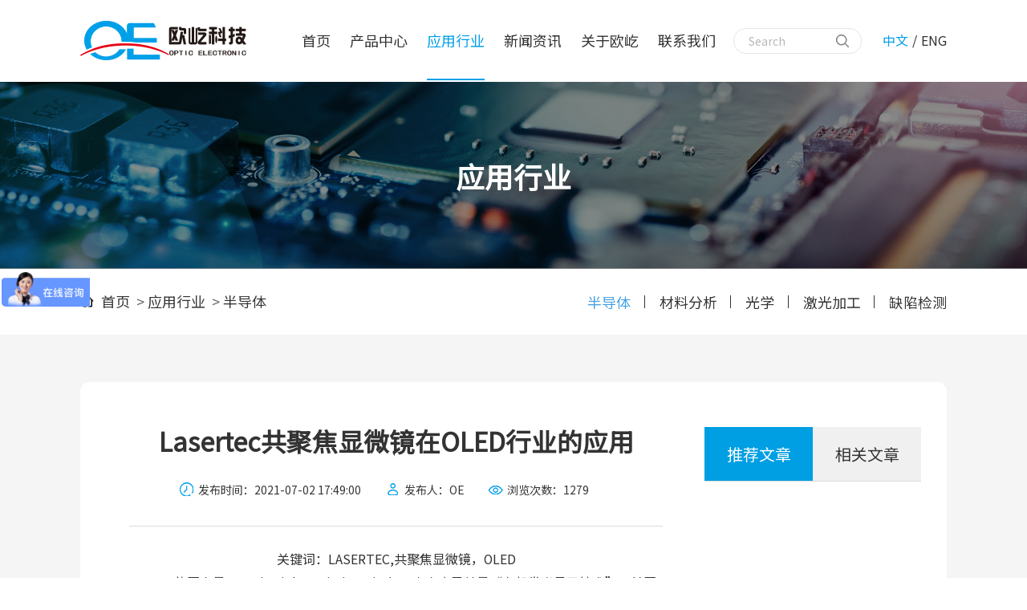

--- FILE ---
content_type: text/html; charset=utf-8
request_url: https://www.oelectron.com/39/20
body_size: 11542
content:


<!doctype html>
<html lang="zh-CN">
<head>
    <meta charset="utf-8">
    <meta name="viewport" content="width=device-width,initial-scale=1.0,minimum-scale=0.5, maximum-scale=3.0, user-scalable=yes">
    <meta http-equiv="X-UA-Compatible" content="IE=edge, chrome=1">
    <meta name="renderer" content="webkit|ie-comp|ie-stand" />
    <meta name="format-detection" content="telephone=no" />
    
            <title>Lasertec共聚焦显微镜在OLED行业的应用空芯光纤_无掩膜光刻机_应力双折射测量系统_光学检测加工服务_欧屹科技官网</title>

    <meta name="description" content="" />
    <meta name="keywords" content="" />
        <link rel="canonical" href="https://www.oelectron.com/39/20" />

    <link rel="icon" href="/favicon.ico" type="image/x-icon" />
    <link type="text/css" rel="stylesheet" href="/Theme/cn/css/public.css" />
    <link type="text/css" rel="stylesheet" href="/Theme/cn/css/aos.css" />
    <link href="/Theme/cn/css/animate.css" rel="stylesheet" />
    <link type="text/css" rel="stylesheet" href="/Theme/cn/css/style.css" />
    <script type="text/javascript" src="/Theme/cn/js/jquery-3.6.0.min.js"></script>
    <script type="text/javascript" src="/Theme/cn/js/jquery-1.12.4.min.js"></script>
    <script type="text/javascript" src="/Theme/cn/js/jquery.SuperSlide.2.1.1.js"></script>

    <script src="/API/js/layer_mobile/layer.js"></script>
    <script src="/API/js/layer_mobile/layerPublic.js"></script>
    <script src="/API/js/jquery-form.js"></script>
    <script src="/API/js/checkform.js"></script>
    



</head>
<body>
    



<div class="wyb_s">
    <div class="t_navs ctext">
        <div class="w_width">
            
            <div class="top">
                <div class="logo">
                    <a href="/">
                        <img class="img" src="/upload/png/202301/zimg35.png" />
                    </a>
                </div>
                <div class="right">
                    <div class="menu">
                        <ul>

                                    <li class="nli ">
                                        <span><a href="/" target="_self" data-n="1" title="">首页</a></span>
                                    </li>
                                    <li class="nli ">
                                        <span><a href="/37/" target="_self" data-n="25" title="">产品中心</a></span>
                                    </li>
                                    <li class="nli on">
                                        <span><a href="/39/" target="_self" data-n="26" title="">应用行业</a></span>
                                            <ul class="sub sub2" data-m="26">
                                                    <li class="l2"><a href="/39/" target="_self" title="">半导体</a></li>
                                                    <li class="l2"><a href="/40/" target="_self" title="">材料分析</a></li>
                                                    <li class="l2"><a href="/44/" target="_self" title="">光学</a></li>
                                                    <li class="l2"><a href="/45/" target="_self" title="">激光加工</a></li>
                                                    <li class="l2"><a href="/46/" target="_self" title="">缺陷检测</a></li>
                                            </ul>
                                    </li>
                                    <li class="nli ">
                                        <span><a href="/33/" target="_self" data-n="27" title="">新闻资讯</a></span>
                                            <ul class="sub sub2" data-m="27">
                                                    <li class="l2"><a href="/33/" target="_self" title="">新资讯</a></li>
                                                    <li class="l2"><a href="/34/" target="_self" title="">新应用</a></li>
                                            </ul>
                                    </li>
                                    <li class="nli ">
                                        <span><a href="/30/" target="_self" data-n="28" title="">关于欧屹</a></span>
                                            <ul class="sub sub2" data-m="28">
                                                    <li class="l2"><a href="/30/" target="_self" title="">公司简介</a></li>
                                                    <li class="l2"><a href="/30/#honor" target="_self" title="">荣誉证书</a></li>
                                                    <li class="l2"><a href="/30/#partner" target="_self" title="">合作伙伴</a></li>
                                            </ul>
                                    </li>
                                    <li class="nli ">
                                        <span><a href="/36/" target="_self" data-n="29" title="">联系我们</a></span>
                                            <ul class="sub sub2" data-m="29">
                                                    <li class="l2"><a href="/35/" target="_self" title="">人才招聘</a></li>
                                                    <li class="l2"><a href="/36/" target="_self" title="">联系我们</a></li>
                                            </ul>
                                    </li>

                        </ul>
                    </div>
                    <div class="inputbox">
                        <form action="/42/" id="searchtop">
                        <input type="text" placeholder="Search" name="key">
                        <img src="/theme/cn/img/zimg36.png" onclick="$('#searchtop').submit();">
                        </form>
                    </div>
                    <div class="yyqh">
                        <a href="/" class="on">中文</a>
                        <span>/</span>
                        <a href="/en">ENG</a>
                    </div>
                    <div class="yyqhs">
                        <a href="/en" class="a1">EN</a>
                        <a href="/" class="a2">CN</a>
                    </div>
                    <div class="menuph">
                        <div class="point">
                            <span class="navbtn"></span>
                        </div>
                    </div>
                </div>
            </div>
            <div class="xialaph">
                <ul class="ul1">

                            <li>
                                <h4>
                                    <a href="/" target="_self" title="">首页</a>
                                </h4>
                            </li>
                            <li>
                                <h4>
                                    <a href="/37/" target="_self" title="">产品中心</a>
                                    <img class="img_s" src="/theme/cn/img/img5.png">
                                </h4>
                                <ul class="ul2">

                                            <li>
                                                <h5>
                                                    <a href="/43/" target="_self" title="">激光系统</a>
                                                    <img class="img_s" src="/theme/cn/img/img5.png">
                                                </h5>
                                                <ul class="ul3">
                                                        <li><a href="/43/22">超快激光加工系统</a></li>
                                                        <li><a href="/43/1086">飞秒激光多焦点全息光刻</a></li>
                                                        <li><a href="/43/16">纳秒激光器订制</a></li>
                                                        <li><a href="/43/15">皮秒激光器</a></li>
                                                        <li><a href="/43/14">飞秒激光器</a></li>
                                                </ul>
                                            </li>
                                            <li>
                                                <h5>
                                                    <a href="/37/" target="_self" title="">光学检测分析</a>
                                                    <img class="img_s" src="/theme/cn/img/img5.png">
                                                </h5>
                                                <ul class="ul3">
                                                        <li><a href="/37/7">应力双折射测量系统</a></li>
                                                        <li><a href="/37/5">共聚焦显微镜</a></li>
                                                        <li><a href="/37/1">三维形貌仪</a></li>
                                                        <li><a href="/37/4">椭偏仪</a></li>
                                                </ul>
                                            </li>
                                            <li>
                                                <h5>
                                                    <a href="/49/" target="_self" title="">物性分析检测</a>
                                                    <img class="img_s" src="/theme/cn/img/img5.png">
                                                </h5>
                                                <ul class="ul3">
                                                        <li><a href="/49/83">液滴形状分析仪</a></li>
                                                        <li><a href="/49/82">表面张力仪</a></li>
                                                        <li><a href="/49/64">纳米压痕仪</a></li>
                                                        <li><a href="/49/19">微区取样仪</a></li>
                                                </ul>
                                            </li>
                                            <li>
                                                <h5>
                                                    <a href="/38/" target="_self" title="">半导体相关</a>
                                                    <img class="img_s" src="/theme/cn/img/img5.png">
                                                </h5>
                                                <ul class="ul3">
                                                        <li><a href="/38/10">光刻</a></li>
                                                        <li><a href="/38/21">Wafer</a></li>
                                                        <li><a href="/38/1088">悬浮粒子可视化系统</a></li>
                                                </ul>
                                            </li>
                                            <li>
                                                <h5>
                                                    <a href="/48/" target="_self" title="">晶体</a>
                                                    <img class="img_s" src="/theme/cn/img/img5.png">
                                                </h5>
                                                <ul class="ul3">
                                                        <li><a href="/48/86">非线性光学晶体</a></li>
                                                </ul>
                                            </li>
                                            <li>
                                                <h5>
                                                    <a href="/47/" target="_self" title="">光纤</a>
                                                    <img class="img_s" src="/theme/cn/img/img5.png">
                                                </h5>
                                                <ul class="ul3">
                                                        <li><a href="/47/1085">空芯光纤</a></li>
                                                </ul>
                                            </li>

                                </ul>
                            </li>
                            <li>
                                <h4>
                                    <a href="/39/" target="_self" title="">应用行业</a>
                                    <img class="img_s" src="/theme/cn/img/img5.png">
                                </h4>
                                <ul class="ul2">

                                                <li>
                                                    <h5><a href="/39/" target="_self" title="">半导体</a></h5>
                                                </li>
                                                <li>
                                                    <h5><a href="/40/" target="_self" title="">材料分析</a></h5>
                                                </li>
                                                <li>
                                                    <h5><a href="/44/" target="_self" title="">光学</a></h5>
                                                </li>
                                                <li>
                                                    <h5><a href="/45/" target="_self" title="">激光加工</a></h5>
                                                </li>
                                                <li>
                                                    <h5><a href="/46/" target="_self" title="">缺陷检测</a></h5>
                                                </li>

                                </ul>
                            </li>
                            <li>
                                <h4>
                                    <a href="/33/" target="_self" title="">新闻资讯</a>
                                    <img class="img_s" src="/theme/cn/img/img5.png">
                                </h4>
                                <ul class="ul2">

                                                <li>
                                                    <h5><a href="/33/" target="_self" title="">新资讯</a></h5>
                                                </li>
                                                <li>
                                                    <h5><a href="/34/" target="_self" title="">新应用</a></h5>
                                                </li>

                                </ul>
                            </li>
                            <li>
                                <h4>
                                    <a href="/30/" target="_self" title="">关于欧屹</a>
                                    <img class="img_s" src="/theme/cn/img/img5.png">
                                </h4>
                                <ul class="ul2">

                                                <li>
                                                    <h5><a href="/30/" target="_self" title="">公司简介</a></h5>
                                                </li>
                                                <li>
                                                    <h5><a href="/30/#honor" target="_self" title="">荣誉证书</a></h5>
                                                </li>
                                                <li>
                                                    <h5><a href="/30/#partner" target="_self" title="">合作伙伴</a></h5>
                                                </li>

                                </ul>
                            </li>
                            <li>
                                <h4>
                                    <a href="/36/" target="_self" title="">联系我们</a>
                                    <img class="img_s" src="/theme/cn/img/img5.png">
                                </h4>
                                <ul class="ul2">

                                                <li>
                                                    <h5><a href="/35/" target="_self" title="">人才招聘</a></h5>
                                                </li>
                                                <li>
                                                    <h5><a href="/36/" target="_self" title="">联系我们</a></h5>
                                                </li>

                                </ul>
                            </li>

                </ul>
                <div class="inputbox">
                    <form action="/42/" id="searchwap">
                        <input type="text" placeholder="Search" name="key">
                        <img src="/theme/cn/img/img6.svg" onclick="$('#searchwap').submit();">
                    </form>
                </div>
            </div>
        </div>
    </div>

            <div class="sub sub1 ctext" data-m="25">
                <div class="w_width">

                        <ul>
                                    <li>
                                        <a href="/43/" target="_self"><div class="tit">激光系统</div></a>
                                        <div class="border"></div>
                                        <div class="listbox">
                                                <div class="list">
                                                    <a href="/43/22">超快激光加工系统</a>
                                                </div>
                                                <div class="list">
                                                    <a href="/43/1086">飞秒激光多焦点全息光刻</a>
                                                </div>
                                                <div class="list">
                                                    <a href="/43/16">纳秒激光器订制</a>
                                                </div>
                                                <div class="list">
                                                    <a href="/43/15">皮秒激光器</a>
                                                </div>
                                                <div class="list">
                                                    <a href="/43/14">飞秒激光器</a>
                                                </div>
                                        </div>
                                    </li>
                                    <li>
                                        <a href="/37/" target="_self"><div class="tit">光学检测分析</div></a>
                                        <div class="border"></div>
                                        <div class="listbox">
                                                <div class="list">
                                                    <a href="/37/7">应力双折射测量系统</a>
                                                </div>
                                                <div class="list">
                                                    <a href="/37/5">共聚焦显微镜</a>
                                                </div>
                                                <div class="list">
                                                    <a href="/37/1">三维形貌仪</a>
                                                </div>
                                                <div class="list">
                                                    <a href="/37/4">椭偏仪</a>
                                                </div>
                                        </div>
                                    </li>
                                    <li>
                                        <a href="/49/" target="_self"><div class="tit">物性分析检测</div></a>
                                        <div class="border"></div>
                                        <div class="listbox">
                                                <div class="list">
                                                    <a href="/49/83">液滴形状分析仪</a>
                                                </div>
                                                <div class="list">
                                                    <a href="/49/82">表面张力仪</a>
                                                </div>
                                                <div class="list">
                                                    <a href="/49/64">纳米压痕仪</a>
                                                </div>
                                                <div class="list">
                                                    <a href="/49/19">微区取样仪</a>
                                                </div>
                                        </div>
                                    </li>
                        </ul>
                        <ul>
                                    <li>
                                        <a href="/38/" target="_self"><div class="tit">半导体相关</div></a>
                                        <div class="border"></div>
                                        <div class="listbox">
                                                <div class="list">
                                                    <a href="/38/10">光刻</a>
                                                </div>
                                                <div class="list">
                                                    <a href="/38/21">Wafer</a>
                                                </div>
                                                <div class="list">
                                                    <a href="/38/1088">悬浮粒子可视化系统</a>
                                                </div>
                                        </div>
                                    </li>
                                    <li>
                                        <a href="/48/" target="_self"><div class="tit">晶体</div></a>
                                        <div class="border"></div>
                                        <div class="listbox">
                                                <div class="list">
                                                    <a href="/48/86">非线性光学晶体</a>
                                                </div>
                                        </div>
                                    </li>
                                    <li>
                                        <a href="/47/" target="_self"><div class="tit">光纤</div></a>
                                        <div class="border"></div>
                                        <div class="listbox">
                                                <div class="list">
                                                    <a href="/47/1085">空芯光纤</a>
                                                </div>
                                        </div>
                                    </li>
                        </ul>

                </div>
            </div>


    
</div>


<div class="banner">
    <img _tip="w1920 h290" src="/upload/jpg/202301/zimg1.jpg" width="100%" class="hidden-xs" />
    <img _tip="w1024 h290" src="/upload/jpg/202301/zimg2.jpg" width="100%" class="visible-xs" />
    <div class="ontext">应用行业</div>
</div>
<div class="ctext nowplace place wow fadeInUp">
    <div class="w_width">
        <div class="_left">
            <a href="/">首页</a>
                <span>&nbsp;>&nbsp;</span><a href="/39/">应用行业</a>
            <span>&nbsp;>&nbsp;</span><a href="/39/">半导体</a>
        </div>
        <div class="_right">
            <ul>
                    <li><a href="/39/" target="_self" class="on">半导体</a></li>
                    <li><a href="/40/" target="_self" class="">材料分析</a></li>
                    <li><a href="/44/" target="_self" class="">光学</a></li>
                    <li><a href="/45/" target="_self" class="">激光加工</a></li>
                    <li><a href="/46/" target="_self" class="">缺陷检测</a></li>
            </ul>
        </div>
    </div>
</div>

<div class="yylbxq_section1 ctext">
    <div class="w_width">
        <div class="content">
            <div class="left wow fadeInLeft">
                <h1>Lasertec共聚焦显微镜在OLED行业的应用</h1>
                <div class="listbox">
                    <div class="list">
                        <img src="/theme/cn/img/zimg15.png" alt="">
                        <div class="words">发布时间：2021-07-02 17:49:00</div>
                    </div>
                        <div class="list">
                            <img src="/theme/cn/img/zimg16.png" alt="">
                            <div class="words">发布人：OE</div>
                        </div>
                    <div class="list">
                        <img src="/theme/cn/img/zimg17.png" alt="">
                        <div class="words">浏览次数：<script src="/api/views.ashx?table=pzYingyong&id=20"></script></div>
                    </div>
                </div>
                <div class="info">
                    <p style="text-align: center;">关键词：LASERTEC,共聚焦显微镜，OLED</p><p>&nbsp;&nbsp;&nbsp;&nbsp;OLED的原文是Organic Light Emitting Diode，中文意思就是“有机发光显示技术”。其原理是在两电极之间夹上有机发光层，当正负极电子在此有机材料中相遇时就会发光，其组件结构比目前流行的TFT LCD简单。除自身发光的特性外OLED还有许多优势：产品厚度更薄，能耗更低，反应时间及色彩还原都比TFT LCD出色，更有可弯曲的特性，让它的应用范围极广。</p><p><img src="\upload\png\202301\B0CC6D7A236F43EFBF98173323B67394.png" title="1_7nb6.png" alt="1_7nb6.png"/></p><p>1、 ITO目前已广泛应用在商业化的显示器面板制造，其具有高透射率、低电阻率及高功函数等优点。利用射频溅镀法(RF sputtering)所制造的ITO，易受工艺控制因素不良而导致表面不平整，进而产生表面的尖端物质或突起物。另外高温锻烧及再结晶的过程亦会产生表面约5 ~ 20nm的突起层。这是我们建议使用Lasertec的HYBRID激光共聚焦显微镜对ITO玻璃基板平整度进行检测，以减少短路的风险，提高OLED产品稳定性。</p><p><img src="\upload\png\202301\2_fmnp.png" title="2_fmnp.png" alt="2_fmnp.png"/></p><p>2,为了避免亮度差、色差等问题，应保证发光层厚度均匀，实际上由于表面张力影响，在干燥过程中会在边缘出现上翘的现象。通过使用Lasertec的HYBRID激光共聚焦显微镜的反射分光膜厚功能进行测量。</p><p><img src="\upload\png\202301\3_twxt.png" title="3_twxt.png" alt="3_twxt.png"/></p><p>3，内部异物检测，有机层微量水分会使其发生氧化出现黑点，降低使用寿命。通过使用Lasertec的HYBRID激光共聚焦显微镜可以进行内部的缺陷检测。</p><p><img src="\upload\png\202301\D3435A86ACD9414AB92C4E758441C1AD.png" title="4_r31n.png" alt="4_r31n.png"/><img src="\upload\png\202301\C2B480E3103046D1AC89156D8DFAD715.png" title="5_1cwc (1).png" alt="5_1cwc (1).png"/></p><p>针对OLED行业的各种检测需求，Lasertec的HYBRID激光共聚焦显微镜可以灵活应对，并给出专业的检测提案。</p><p><br/></p>
                </div>
                <div class="dates">
                    <div class="_ls">
                        <a href="javascript:;" class="prev">上一个：<span>暂无</span></a>
                        <a href="javascript:;" class="next">下一个：<span>暂无</span></a>
                    </div>
                    <div class="_rs">
                        <a href="/39/">
                            <div class="ico">
                                <img src="/theme/cn/img/zimg18.png" class="img1">
                                <img src="/theme/cn/img/zimg19.png" class="img2">
                            </div>
                            <div class="wrods">返回列表</div>
                        </a>
                    </div>
                </div>
            </div>
            <div class="right wow fadeInRight">
                <div class="qh_t">
                    <div class="list">推荐文章</div>
                    <div class="list">相关文章</div>
                </div>
                <div class="qh_b">
                    <div class="list">
                        <ul>
                            

                        </ul>
                    </div>
                    <div class="list">
                        <ul>
                            

                        </ul>
                    </div>
                </div>
            </div>
        </div>
    </div>
</div>

    <div class="yylbxq_section2 ctext">
        <div class="w_width">
            <h2 class="wow fadeInUp">相关产品</h2>
            <ul class="ul wow fadeInUp">

                    <li class="li">
                        <div class="a">
                            <div class="left">
                                <div class="pic">
                                    <img src="/upload/jpg/202301/product3.jpg">
                                </div>
                            </div>
                            <div class="right">
                                <div class="tit">共聚焦显微镜</div>
                                <div class="info">日本Lasertec以双共聚焦光学系为基础，搭载微分干涉观察，垂直白光干涉测定，相差干涉测定，反射分光膜厚测定等功能，通常多台设备才能完成的测试，仅需一台设备即可实现。</div>
                                    <div class="listbox">
                                            <a href="/37/5?id=86">
                                                <div class="list">
                                                    <div class="dian"></div>
                                                    <div class="words">电化学反应可视化共聚焦系统</div>
                                                </div>
                                            </a>
                                            <a href="/37/5?id=33">
                                                <div class="list">
                                                    <div class="dian"></div>
                                                    <div class="words">自动缺陷检测系统AI2</div>
                                                </div>
                                            </a>
                                            <a href="/37/5?id=9">
                                                <div class="list">
                                                    <div class="dian"></div>
                                                    <div class="words">激光白光共聚焦显微镜</div>
                                                </div>
                                            </a>
                                    </div>
                                    <a href="/37/5">
                                        <div class="more">
                                            <div class="ico">
                                                <img src="/theme/cn/img/zimg3.png" class="img1">
                                                <img src="/theme/cn/img/zimg4.png" class="img2">
                                            </div>
                                            <div class="words">了解详情</div>
                                        </div>
                                    </a>
                                
                            </div>
                        </div>
                    </li>

            </ul>
        </div>
    </div>



<script>
    $.get("/api/np.aspx?id=20&node=39&num=3&table=pzYingyong", function (data) {
        var np = data.split("|");

        if (np[0] != '20') {
            $('.prev span').html(np[1]);
            $('.prev').attr('href', np[2]);
        }
        if (np[3] != '20') {
            $('.next span').html(np[4]);
            $('.next').attr('href', np[5]);
        }
    });
</script>




<!-- _b Nav -->
<div class="b_navs">
    <div class="bottomnav ctext">
        <div class="w_width">
            <div class="top">
                <div class="left">
                    <img src="/upload/png/202301/zimg37.png" class="logo">
                    <div class="boxs">
                        <div class="_l">
                            <div class="tit">北京欧屹科技有限公司</div>
                            <div class="info">
                                <p><span style="font-size: 14px;">固话：010-69798893</span></p><p><span style="font-size: 14px;">鲁工：13910937780（微信同号）</span></p><p><span style="font-size: 14px;">王工：17600738803（微信同号）　</span></p><p><span style="font-size: 14px;">传真：010-69798893　邮箱：sales@oelectron.com<br/>地址：北京市昌平区回龙观龙冠大厦614室</span></p>
                            </div>
                        </div>
                        <div class="_r">
                            <div class="pic">
                                <img src="/upload/png/202301/zimg38.png">
                            </div>
                            <div class="words">官方公众号</div>
                        </div>
                    </div>
                </div>
                <div class="right">
                    <ul>
                            <li>
                                <div class="yj "><a href="/" target="_self">首页</a></div>
                                <div class="listbox">
                                        <a href="" target="_self"></a>
                                </div>
                            </li>
                            <li>
                                <div class="yj yjs"><a href="/37/" target="_self">产品中心</a></div>
                                <div class="listbox">
                                        <a href="/37/7" target="_self">应力双折射系统</a>
                                        <a href="/47/" target="_self">空芯光纤</a>
                                        <a href="/48/86" target="_self">LBO晶体</a>
                                        <a href="/38/10" target="_self">无掩模光刻机</a>
                                        <a href="/43/1086?id=1111" target="_self">飞秒投影3D纳米打印机</a>
                                        <a href="/37/5" target="_self">激光共聚焦显微镜</a>
                                        <a href="/38/11" target="_self">晶圆缺陷检测</a>
                                        <a href="/37/1" target="_self">三维形貌仪</a>
                                </div>
                            </li>
                            <li>
                                <div class="yj yjs"><a href="/39/" target="_self">应用行业</a></div>
                                <div class="listbox">
                                        <a href="/39/" target="_self">半导体加工</a>
                                        <a href="/40/" target="_self">材料检测</a>
                                        <a href="/44/" target="_self">光学器件</a>
                                        <a href="/45/" target="_self">激光加工</a>
                                        <a href="/46/" target="_self">缺陷检测</a>
                                </div>
                            </li>
                            <li>
                                <div class="yj yjs"><a href="/33/" target="_self">新闻资讯</a></div>
                                <div class="listbox">
                                        <a href="/33/" target="_self">新资讯</a>
                                        <a href="/34/" target="_self">新应用</a>
                                </div>
                            </li>
                            <li>
                                <div class="yj yjs"><a href="/30/" target="_self">关于欧屹</a></div>
                                <div class="listbox">
                                        <a href="/30/" target="_self">企业简介</a>
                                        <a href="/30/#honor" target="_self">荣誉证书</a>
                                        <a href="/30/#partner" target="_self">合作客户</a>
                                </div>
                            </li>
                            <li>
                                <div class="yj yjs"><a href="/36/" target="_self">联系我们</a></div>
                                <div class="listbox">
                                        <a href="/35/" target="_self">人才招聘</a>
                                        <a href="/36/" target="_self">联系我们</a>
                                </div>
                            </li>
                    </ul>
                </div>
            </div>
            <div class="bottom">
                <div class="bq"><p>北京欧屹科技有限公司 版权所有 © 2024 All Rights Reserved. <a href="http://beian.miit.gov.cn" target="_blank">京ICP备15048507号-1</a>&nbsp;技术支持：<a href="https://www.zhubiaotech.com/" target="_blank" title="上海网页设计"><span style="text-decoration: underline;">助标网络</span></a></p></div>
                <div class="abox">
                    <div class="firend">
                        <div class="_t">
                            <div class="words">友情链接</div>
                            <img src="/theme/cn/img/zimg39.png">
                        </div>
                        <div class="_b">
                                <a href="https://www.instrument.com.cn/netshow/SH103086" target="_blank">仪器信息网</a>
                                <a href="https://www.oelectron.cn/" target="_blank">欧屹科技</a>
                        </div>
                    </div>

                        <span>|</span>
                        <div class="a">
                            <a href="/41/" target="_self">网站地图</a>
                        </div>
                </div>
            </div>
        </div>
    </div>
    <div class="pf_down visible-xs">
        <li class="l1 on">
            <a href="/" title="">
                <div class="ico7"></div>
                <div class="d_name">首页</div>
            </a>
        </li>
        <li class="l2">
            <a href="tel:010-69798893">
                <div class="ico7"></div>
                <div class="d_name">电话</div>
            </a>
        </li>
        <li class="l3 renter">
            <a href="javascript:;">
                <div class="ico7"></div>
                <div class="d_name">留言</div>
            </a>
        </li>
        <li class="l4 renter">
            <a href="javascript:;">
                <div class="ico7"></div>
                <div class="d_name">顶部</div>
            </a>
        </li>
    </div>
</div>
<!-- 侧悬浮 -->
<div class="cxf">
    <div class="_l">
        <div class="ico"><img src="/theme/cn/img/zimg40.png"></div>
    </div>
    <ul>
        <li>
            <a href="javascript:;">
                <div class="boxs1">
                    <img src="/theme/cn/img/zimg41.png" class="img1">
                    <img src="/theme/cn/img/zimg45.png" class="img2">
                    <div class="words">电话</div>
                </div>
                <div class="phone">010-69798892<br><br>13910937780<br><br>17600738803</div>
            </a>
        </li>
        <li>
            <a href="javascript:;">
                <div class="boxs1">
                    <img src="/theme/cn/img/zimg42.png" class="img1">
                    <img src="/theme/cn/img/zimg46.png" class="img2">
                    <div class="words">微信</div>
                </div>
                <div class="ewmbox">
                    <img src="/upload/jpg/202302/BOB微信二维码.jpg" alt="">
                </div>
            </a>
        </li>
        <li>
            <a href="javascript:;">
                <div class="boxs1">
                    <img src="/theme/cn/img/zimg43.png" class="img1">
                    <img src="/theme/cn/img/zimg47.png" class="img2">
                    <div class="words">留言</div>
                </div>
            </a>
        </li>
        <li>
            <a href="javascript:;">
                <div class="boxs1">
                    <img src="/theme/cn/img/zimg44.png" class="img1">
                    <img src="/theme/cn/img/zimg48.png" class="img2">
                    <div class="words">顶部</div>
                </div>
            </a>
        </li>
    </ul>
</div>

<div class="lytc_section">
    <div class="content">
        <div class="tit">您可以填写下面的资料留言给我们，我们会尽快回复您。</div>
        <form class="form" name="tcform" id="tcform">
            <div class="listbox">
                <div class="list">
                    <div class="inputbox">
                        <input type="text" name="gongsi" title="公司名称~!">
                        <div class="words">公司名称<span>*</span></div>
                    </div>
                </div>
                <div class="list">
                    <div class="inputbox">
                        <input type="text" name="pro" title="咨询的产品~!">
                        <div class="words">咨询产品<span>*</span></div>
                    </div>
                </div>
                <div class="list">
                    <div class="inputbox">
                        <input type="text" name="xingming" title="您的姓名~!">
                        <div class="words">姓名<span>*</span></div>
                    </div>
                </div>
                <div class="list">
                    <div class="inputbox">
                        <input type="text" name="dianhua" title="您的电话~m!">
                        <div class="words">电话<span>*</span></div>
                    </div>
                </div>
            </div>
            <div class="textbox">
                <textarea placeholder="留言" name="content"></textarea>
            </div>
            <div class="bxos">
                <div class="left">
                    <div class="_lbox">
                        <input type="text" placeholder="验证码" name="code" title="验证码~!">
                        <img src="/API/ImgCode.ashx?name=postform" onclick="this.src = this.src.split('&')[0] + '&' + new Date().getTime();" alt="点击更换验证码">
                    </div>
                </div>
                <div class="right">
                    <a href="javascript:;" class="btn_tc">立即提交</a>
                </div>
            </div>
            <input type="hidden" name="node" value="0">
            <input type="hidden" name="platform" value="1">
            <input type="hidden" name="biao" value="pzMess">
        </form>
        <div class="tit2"><span>*</span>为必填项</div>
        <img src="/theme/cn/img/zimg50.png" class="none">
    </div>
</div>


<script>
    $('.btn_tc').click(function () {
        var formName = "tcform";
        if (checkForm(document.forms[formName])) {
            //加载ajax-form插件
            $.getScript('/api/js/jquery-form.js', function () {
                var $Form = $('form[name="' + formName + '"]');
                var options = {
                    url: "/API/subForm.ashx",
                    type: 'post',
                    success: function (datas) {
                        console.log(datas);
                        //datas = eval('(' + datas + ')');
                        if (datas.id > 0) {
                            layer.open({
                                content: '提交成功',
                                btn: '好的',
                                yes: function (index) {
                                    layer.close(index);
                                    window.location.reload();
                                }
                            });

                        } else {
                            layer.open({
                                content: datas.msg,
                                btn: '好的',
                                yes: function (index) {
                                    layer.close(index);
                                }
                            });
                        }

                    }
                };
                $Form.ajaxSubmit(options);

            });
        }
    })
    document.getElementById('tcform').reset();
</script>

    <link href="https://fonts.googleapis.com/css?family=Noto+Sans+SC&display=swap" rel="stylesheet">
    <script type="text/javascript" src="/Theme/cn/js/slick.min.js"></script>
    <script type="text/javascript" src="/Theme/cn/js/jquery.hoverIntent.js"></script>
    <script type="text/javascript" src="/Theme/cn/js/respond.src.js"></script>
    <script type="text/javascript" src="/Theme/cn/js/common.js"></script>
    <script type="text/javascript" src="/Theme/cn/js/wow.min.js"></script>
    <script type="text/javascript" src="/Theme/cn/js/pulic.js"></script>
    
    <script>
        jQuery(".yylbxq_section1 .right").slide({ titCell: ".qh_t .list", mainCell: ".qh_b" });
    </script>
    <script>
        $('.yylbxq_section2 ul').slick({
            dots: false,
            arrows: true,
            slidesToShow: 1,
            /*autoplay: true,*/
            autoplaySpeed: 2000,
            lazyLoad: 'progressive'
        })
    </script>

    <script>
var _hmt = _hmt || [];
(function() {
  var hm = document.createElement("script");
  hm.src = "https://hm.baidu.com/hm.js?e56c62d76804c31d9f174bd546c6a8f4";
  var s = document.getElementsByTagName("script")[0]; 
  s.parentNode.insertBefore(hm, s);
})();
</script>
<script>
var _hmt = _hmt || [];
(function() {
  var hm = document.createElement("script");
  hm.src = "https://hm.baidu.com/hm.js?e56c62d76804c31d9f174bd546c6a8f4";
  var s = document.getElementsByTagName("script")[0]; 
  s.parentNode.insertBefore(hm, s);
})();
</script>
<script>(function(w,d,t,r,u){var f,n,i;w[u]=w[u]||[],f=function(){var o={ti:"343142479", enableAutoSpaTracking: true};o.q=w[u],w[u]=new UET(o),w[u].push("pageLoad")},n=d.createElement(t),n.src=r,n.async=1,n.onload=n.onreadystatechange=function(){var s=this.readyState;s&&s!=="loaded"&&s!=="complete"||(f(),n.onload=n.onreadystatechange=null)},i=d.getElementsByTagName(t)[0],i.parentNode.insertBefore(n,i)})(window,document,"script","//bat.bing.com/bat.js","uetq");</script>
</body>
</html>

--- FILE ---
content_type: text/html; charset=utf-8
request_url: https://www.oelectron.com/api/np.aspx?id=20&node=39&num=3&table=pzYingyong
body_size: 305
content:
19|Lasertec共聚焦显微镜光干涉测量原理|/39/19|21|Lasertec共聚焦显微镜在Si基板上透明薄膜的表面凹凸形状测定|/39/21

--- FILE ---
content_type: text/css
request_url: https://www.oelectron.com/Theme/cn/css/aos.css
body_size: 4338
content:
@charset "UTF-8";
[aos][aos][aos-easing=linear],body[aos-easing=linear] [aos]{-webkit-transition-timing-function:cubic-bezier(.25,.25,.75,.75);transition-timing-function:cubic-bezier(.25,.25,.75,.75)}[aos][aos][aos-easing=ease],body[aos-easing=ease] [aos]{-webkit-transition-timing-function:cubic-bezier(.25,.1,.25,1);transition-timing-function:cubic-bezier(.25,.1,.25,1)}[aos][aos][aos-easing=ease-in],body[aos-easing=ease-in] [aos]{-webkit-transition-timing-function:cubic-bezier(.42,0,1,1);transition-timing-function:cubic-bezier(.42,0,1,1)}[aos][aos][aos-easing=ease-out],body[aos-easing=ease-out] [aos]{-webkit-transition-timing-function:cubic-bezier(0,0,.58,1);transition-timing-function:cubic-bezier(0,0,.58,1)}[aos][aos][aos-easing=ease-in-out],body[aos-easing=ease-in-out] [aos]{-webkit-transition-timing-function:cubic-bezier(.42,0,.58,1);transition-timing-function:cubic-bezier(.42,0,.58,1)}[aos][aos][aos-easing=ease-in-back],body[aos-easing=ease-in-back] [aos]{-webkit-transition-timing-function:cubic-bezier(.6,-.28,.735,.045);transition-timing-function:cubic-bezier(.6,-.28,.735,.045)}[aos][aos][aos-easing=ease-out-back],body[aos-easing=ease-out-back] [aos]{-webkit-transition-timing-function:cubic-bezier(.175,.885,.32,1.275);transition-timing-function:cubic-bezier(.175,.885,.32,1.275)}[aos][aos][aos-easing=ease-in-out-back],body[aos-easing=ease-in-out-back] [aos]{-webkit-transition-timing-function:cubic-bezier(.68,-.55,.265,1.55);transition-timing-function:cubic-bezier(.68,-.55,.265,1.55)}[aos][aos][aos-easing=ease-in-sine],body[aos-easing=ease-in-sine] [aos]{-webkit-transition-timing-function:cubic-bezier(.47,0,.745,.715);transition-timing-function:cubic-bezier(.47,0,.745,.715)}[aos][aos][aos-easing=ease-out-sine],body[aos-easing=ease-out-sine] [aos]{-webkit-transition-timing-function:cubic-bezier(.39,.575,.565,1);transition-timing-function:cubic-bezier(.39,.575,.565,1)}[aos][aos][aos-easing=ease-in-out-sine],body[aos-easing=ease-in-out-sine] [aos]{-webkit-transition-timing-function:cubic-bezier(.445,.05,.55,.95);transition-timing-function:cubic-bezier(.445,.05,.55,.95)}[aos][aos][aos-easing=ease-in-quad],[aos][aos][aos-easing=ease-in-cubic],[aos][aos][aos-easing=ease-in-quart],body[aos-easing=ease-in-quad] [aos],body[aos-easing=ease-in-cubic] [aos],body[aos-easing=ease-in-quart] [aos]{-webkit-transition-timing-function:cubic-bezier(.55,.085,.68,.53);transition-timing-function:cubic-bezier(.55,.085,.68,.53)}[aos][aos][aos-easing=ease-out-quad],[aos][aos][aos-easing=ease-out-cubic],[aos][aos][aos-easing=ease-out-quart],body[aos-easing=ease-out-quad] [aos],body[aos-easing=ease-out-cubic] [aos],body[aos-easing=ease-out-quart] [aos]{-webkit-transition-timing-function:cubic-bezier(.25,.46,.45,.94);transition-timing-function:cubic-bezier(.25,.46,.45,.94)}[aos][aos][aos-easing=ease-in-out-quad],[aos][aos][aos-easing=ease-in-out-cubic],[aos][aos][aos-easing=ease-in-out-quart],body[aos-easing=ease-in-out-quad] [aos],body[aos-easing=ease-in-out-cubic] [aos],body[aos-easing=ease-in-out-quart] [aos]{-webkit-transition-timing-function:cubic-bezier(.455,.03,.515,.955);transition-timing-function:cubic-bezier(.455,.03,.515,.955)}[aos][aos][aos-duration='50'],body[aos-duration='50'] [aos]{-webkit-transition-duration:50ms;transition-duration:50ms}[aos][aos][aos-duration='100'],body[aos-duration='100'] [aos]{-webkit-transition-duration:.1s;transition-duration:.1s}[aos][aos][aos-duration='150'],body[aos-duration='150'] [aos]{-webkit-transition-duration:150ms;transition-duration:150ms}[aos][aos][aos-duration='200'],body[aos-duration='200'] [aos]{-webkit-transition-duration:.2s;transition-duration:.2s}[aos][aos][aos-duration='250'],body[aos-duration='250'] [aos]{-webkit-transition-duration:250ms;transition-duration:250ms}[aos][aos][aos-duration='300'],body[aos-duration='300'] [aos]{-webkit-transition-duration:.3s;transition-duration:.3s}[aos][aos][aos-duration='350'],body[aos-duration='350'] [aos]{-webkit-transition-duration:350ms;transition-duration:350ms}[aos][aos][aos-duration='400'],body[aos-duration='400'] [aos]{-webkit-transition-duration:.4s;transition-duration:.4s}[aos][aos][aos-duration='450'],body[aos-duration='450'] [aos]{-webkit-transition-duration:450ms;transition-duration:450ms}[aos][aos][aos-duration='500'],body[aos-duration='500'] [aos]{-webkit-transition-duration:.5s;transition-duration:.5s}[aos][aos][aos-duration='550'],body[aos-duration='550'] [aos]{-webkit-transition-duration:550ms;transition-duration:550ms}[aos][aos][aos-duration='600'],body[aos-duration='600'] [aos]{-webkit-transition-duration:.6s;transition-duration:.6s}[aos][aos][aos-duration='650'],body[aos-duration='650'] [aos]{-webkit-transition-duration:650ms;transition-duration:650ms}[aos][aos][aos-duration='700'],body[aos-duration='700'] [aos]{-webkit-transition-duration:.7s;transition-duration:.7s}[aos][aos][aos-duration='750'],body[aos-duration='750'] [aos]{-webkit-transition-duration:750ms;transition-duration:750ms}[aos][aos][aos-duration='800'],body[aos-duration='800'] [aos]{-webkit-transition-duration:.8s;transition-duration:.8s}[aos][aos][aos-duration='850'],body[aos-duration='850'] [aos]{-webkit-transition-duration:850ms;transition-duration:850ms}[aos][aos][aos-duration='900'],body[aos-duration='900'] [aos]{-webkit-transition-duration:.9s;transition-duration:.9s}[aos][aos][aos-duration='950'],body[aos-duration='950'] [aos]{-webkit-transition-duration:950ms;transition-duration:950ms}[aos][aos][aos-duration='1000'],body[aos-duration='1000'] [aos]{-webkit-transition-duration:1s;transition-duration:1s}[aos][aos][aos-duration='1050'],body[aos-duration='1050'] [aos]{-webkit-transition-duration:1.05s;transition-duration:1.05s}[aos][aos][aos-duration='1100'],body[aos-duration='1100'] [aos]{-webkit-transition-duration:1.1s;transition-duration:1.1s}[aos][aos][aos-duration='1150'],body[aos-duration='1150'] [aos]{-webkit-transition-duration:1.15s;transition-duration:1.15s}[aos][aos][aos-duration='1200'],body[aos-duration='1200'] [aos]{-webkit-transition-duration:1.2s;transition-duration:1.2s}[aos][aos][aos-duration='1250'],body[aos-duration='1250'] [aos]{-webkit-transition-duration:1.25s;transition-duration:1.25s}[aos][aos][aos-duration='1300'],body[aos-duration='1300'] [aos]{-webkit-transition-duration:1.3s;transition-duration:1.3s}[aos][aos][aos-duration='1350'],body[aos-duration='1350'] [aos]{-webkit-transition-duration:1.35s;transition-duration:1.35s}[aos][aos][aos-duration='1400'],body[aos-duration='1400'] [aos]{-webkit-transition-duration:1.4s;transition-duration:1.4s}[aos][aos][aos-duration='1450'],body[aos-duration='1450'] [aos]{-webkit-transition-duration:1.45s;transition-duration:1.45s}[aos][aos][aos-duration='1500'],body[aos-duration='1500'] [aos]{-webkit-transition-duration:1.5s;transition-duration:1.5s}[aos][aos][aos-duration='1550'],body[aos-duration='1550'] [aos]{-webkit-transition-duration:1.55s;transition-duration:1.55s}[aos][aos][aos-duration='1600'],body[aos-duration='1600'] [aos]{-webkit-transition-duration:1.6s;transition-duration:1.6s}[aos][aos][aos-duration='1650'],body[aos-duration='1650'] [aos]{-webkit-transition-duration:1.65s;transition-duration:1.65s}[aos][aos][aos-duration='1700'],body[aos-duration='1700'] [aos]{-webkit-transition-duration:1.7s;transition-duration:1.7s}[aos][aos][aos-duration='1750'],body[aos-duration='1750'] [aos]{-webkit-transition-duration:1.75s;transition-duration:1.75s}[aos][aos][aos-duration='1800'],body[aos-duration='1800'] [aos]{-webkit-transition-duration:1.8s;transition-duration:1.8s}[aos][aos][aos-duration='1850'],body[aos-duration='1850'] [aos]{-webkit-transition-duration:1.85s;transition-duration:1.85s}[aos][aos][aos-duration='1900'],body[aos-duration='1900'] [aos]{-webkit-transition-duration:1.9s;transition-duration:1.9s}[aos][aos][aos-duration='1950'],body[aos-duration='1950'] [aos]{-webkit-transition-duration:1.95s;transition-duration:1.95s}[aos][aos][aos-duration='2000'],body[aos-duration='2000'] [aos]{-webkit-transition-duration:2s;transition-duration:2s}[aos][aos][aos-duration='2050'],body[aos-duration='2050'] [aos]{-webkit-transition-duration:2.05s;transition-duration:2.05s}[aos][aos][aos-duration='2100'],body[aos-duration='2100'] [aos]{-webkit-transition-duration:2.1s;transition-duration:2.1s}[aos][aos][aos-duration='2150'],body[aos-duration='2150'] [aos]{-webkit-transition-duration:2.15s;transition-duration:2.15s}[aos][aos][aos-duration='2200'],body[aos-duration='2200'] [aos]{-webkit-transition-duration:2.2s;transition-duration:2.2s}[aos][aos][aos-duration='2250'],body[aos-duration='2250'] [aos]{-webkit-transition-duration:2.25s;transition-duration:2.25s}[aos][aos][aos-duration='2300'],body[aos-duration='2300'] [aos]{-webkit-transition-duration:2.3s;transition-duration:2.3s}[aos][aos][aos-duration='2350'],body[aos-duration='2350'] [aos]{-webkit-transition-duration:2.35s;transition-duration:2.35s}[aos][aos][aos-duration='2400'],body[aos-duration='2400'] [aos]{-webkit-transition-duration:2.4s;transition-duration:2.4s}[aos][aos][aos-duration='2450'],body[aos-duration='2450'] [aos]{-webkit-transition-duration:2.45s;transition-duration:2.45s}[aos][aos][aos-duration='2500'],body[aos-duration='2500'] [aos]{-webkit-transition-duration:2.5s;transition-duration:2.5s}[aos][aos][aos-duration='2550'],body[aos-duration='2550'] [aos]{-webkit-transition-duration:2.55s;transition-duration:2.55s}[aos][aos][aos-duration='2600'],body[aos-duration='2600'] [aos]{-webkit-transition-duration:2.6s;transition-duration:2.6s}[aos][aos][aos-duration='2650'],body[aos-duration='2650'] [aos]{-webkit-transition-duration:2.65s;transition-duration:2.65s}[aos][aos][aos-duration='2700'],body[aos-duration='2700'] [aos]{-webkit-transition-duration:2.7s;transition-duration:2.7s}[aos][aos][aos-duration='2750'],body[aos-duration='2750'] [aos]{-webkit-transition-duration:2.75s;transition-duration:2.75s}[aos][aos][aos-duration='2800'],body[aos-duration='2800'] [aos]{-webkit-transition-duration:2.8s;transition-duration:2.8s}[aos][aos][aos-duration='2850'],body[aos-duration='2850'] [aos]{-webkit-transition-duration:2.85s;transition-duration:2.85s}[aos][aos][aos-duration='2900'],body[aos-duration='2900'] [aos]{-webkit-transition-duration:2.9s;transition-duration:2.9s}[aos][aos][aos-duration='2950'],body[aos-duration='2950'] [aos]{-webkit-transition-duration:2.95s;transition-duration:2.95s}[aos][aos][aos-duration='3000'],body[aos-duration='3000'] [aos]{-webkit-transition-duration:3s;transition-duration:3s}[aos][aos][aos-delay='50'],body[aos-delay='50'] [aos]{-webkit-transition-delay:0;transition-delay:0}[aos][aos][aos-delay='50'].aos-animate,body[aos-delay='50'] [aos].aos-animate{-webkit-transition-delay:50ms;transition-delay:50ms}[aos][aos][aos-delay='100'],body[aos-delay='100'] [aos]{-webkit-transition-delay:0;transition-delay:0}[aos][aos][aos-delay='100'].aos-animate,body[aos-delay='100'] [aos].aos-animate{-webkit-transition-delay:.1s;transition-delay:.1s}[aos][aos][aos-delay='150'],body[aos-delay='150'] [aos]{-webkit-transition-delay:0;transition-delay:0}[aos][aos][aos-delay='150'].aos-animate,body[aos-delay='150'] [aos].aos-animate{-webkit-transition-delay:150ms;transition-delay:150ms}[aos][aos][aos-delay='200'],body[aos-delay='200'] [aos]{-webkit-transition-delay:0;transition-delay:0}[aos][aos][aos-delay='200'].aos-animate,body[aos-delay='200'] [aos].aos-animate{-webkit-transition-delay:.2s;transition-delay:.2s}[aos][aos][aos-delay='250'],body[aos-delay='250'] [aos]{-webkit-transition-delay:0;transition-delay:0}[aos][aos][aos-delay='250'].aos-animate,body[aos-delay='250'] [aos].aos-animate{-webkit-transition-delay:250ms;transition-delay:250ms}[aos][aos][aos-delay='300'],body[aos-delay='300'] [aos]{-webkit-transition-delay:0;transition-delay:0}[aos][aos][aos-delay='300'].aos-animate,body[aos-delay='300'] [aos].aos-animate{-webkit-transition-delay:.3s;transition-delay:.3s}[aos][aos][aos-delay='350'],body[aos-delay='350'] [aos]{-webkit-transition-delay:0;transition-delay:0}[aos][aos][aos-delay='350'].aos-animate,body[aos-delay='350'] [aos].aos-animate{-webkit-transition-delay:350ms;transition-delay:350ms}[aos][aos][aos-delay='400'],body[aos-delay='400'] [aos]{-webkit-transition-delay:0;transition-delay:0}[aos][aos][aos-delay='400'].aos-animate,body[aos-delay='400'] [aos].aos-animate{-webkit-transition-delay:.4s;transition-delay:.4s}[aos][aos][aos-delay='450'],body[aos-delay='450'] [aos]{-webkit-transition-delay:0;transition-delay:0}[aos][aos][aos-delay='450'].aos-animate,body[aos-delay='450'] [aos].aos-animate{-webkit-transition-delay:450ms;transition-delay:450ms}[aos][aos][aos-delay='500'],body[aos-delay='500'] [aos]{-webkit-transition-delay:0;transition-delay:0}[aos][aos][aos-delay='500'].aos-animate,body[aos-delay='500'] [aos].aos-animate{-webkit-transition-delay:.5s;transition-delay:.5s}[aos][aos][aos-delay='550'],body[aos-delay='550'] [aos]{-webkit-transition-delay:0;transition-delay:0}[aos][aos][aos-delay='550'].aos-animate,body[aos-delay='550'] [aos].aos-animate{-webkit-transition-delay:550ms;transition-delay:550ms}[aos][aos][aos-delay='600'],body[aos-delay='600'] [aos]{-webkit-transition-delay:0;transition-delay:0}[aos][aos][aos-delay='600'].aos-animate,body[aos-delay='600'] [aos].aos-animate{-webkit-transition-delay:.6s;transition-delay:.6s}[aos][aos][aos-delay='650'],body[aos-delay='650'] [aos]{-webkit-transition-delay:0;transition-delay:0}[aos][aos][aos-delay='650'].aos-animate,body[aos-delay='650'] [aos].aos-animate{-webkit-transition-delay:650ms;transition-delay:650ms}[aos][aos][aos-delay='700'],body[aos-delay='700'] [aos]{-webkit-transition-delay:0;transition-delay:0}[aos][aos][aos-delay='700'].aos-animate,body[aos-delay='700'] [aos].aos-animate{-webkit-transition-delay:.7s;transition-delay:.7s}[aos][aos][aos-delay='750'],body[aos-delay='750'] [aos]{-webkit-transition-delay:0;transition-delay:0}[aos][aos][aos-delay='750'].aos-animate,body[aos-delay='750'] [aos].aos-animate{-webkit-transition-delay:750ms;transition-delay:750ms}[aos][aos][aos-delay='800'],body[aos-delay='800'] [aos]{-webkit-transition-delay:0;transition-delay:0}[aos][aos][aos-delay='800'].aos-animate,body[aos-delay='800'] [aos].aos-animate{-webkit-transition-delay:.8s;transition-delay:.8s}[aos][aos][aos-delay='850'],body[aos-delay='850'] [aos]{-webkit-transition-delay:0;transition-delay:0}[aos][aos][aos-delay='850'].aos-animate,body[aos-delay='850'] [aos].aos-animate{-webkit-transition-delay:850ms;transition-delay:850ms}[aos][aos][aos-delay='900'],body[aos-delay='900'] [aos]{-webkit-transition-delay:0;transition-delay:0}[aos][aos][aos-delay='900'].aos-animate,body[aos-delay='900'] [aos].aos-animate{-webkit-transition-delay:.9s;transition-delay:.9s}[aos][aos][aos-delay='950'],body[aos-delay='950'] [aos]{-webkit-transition-delay:0;transition-delay:0}[aos][aos][aos-delay='950'].aos-animate,body[aos-delay='950'] [aos].aos-animate{-webkit-transition-delay:950ms;transition-delay:950ms}[aos][aos][aos-delay='1000'],body[aos-delay='1000'] [aos]{-webkit-transition-delay:0;transition-delay:0}[aos][aos][aos-delay='1000'].aos-animate,body[aos-delay='1000'] [aos].aos-animate{-webkit-transition-delay:1s;transition-delay:1s}[aos][aos][aos-delay='1050'],body[aos-delay='1050'] [aos]{-webkit-transition-delay:0;transition-delay:0}[aos][aos][aos-delay='1050'].aos-animate,body[aos-delay='1050'] [aos].aos-animate{-webkit-transition-delay:1.05s;transition-delay:1.05s}[aos][aos][aos-delay='1100'],body[aos-delay='1100'] [aos]{-webkit-transition-delay:0;transition-delay:0}[aos][aos][aos-delay='1100'].aos-animate,body[aos-delay='1100'] [aos].aos-animate{-webkit-transition-delay:1.1s;transition-delay:1.1s}[aos][aos][aos-delay='1150'],body[aos-delay='1150'] [aos]{-webkit-transition-delay:0;transition-delay:0}[aos][aos][aos-delay='1150'].aos-animate,body[aos-delay='1150'] [aos].aos-animate{-webkit-transition-delay:1.15s;transition-delay:1.15s}[aos][aos][aos-delay='1200'],body[aos-delay='1200'] [aos]{-webkit-transition-delay:0;transition-delay:0}[aos][aos][aos-delay='1200'].aos-animate,body[aos-delay='1200'] [aos].aos-animate{-webkit-transition-delay:1.2s;transition-delay:1.2s}[aos][aos][aos-delay='1250'],body[aos-delay='1250'] [aos]{-webkit-transition-delay:0;transition-delay:0}[aos][aos][aos-delay='1250'].aos-animate,body[aos-delay='1250'] [aos].aos-animate{-webkit-transition-delay:1.25s;transition-delay:1.25s}[aos][aos][aos-delay='1300'],body[aos-delay='1300'] [aos]{-webkit-transition-delay:0;transition-delay:0}[aos][aos][aos-delay='1300'].aos-animate,body[aos-delay='1300'] [aos].aos-animate{-webkit-transition-delay:1.3s;transition-delay:1.3s}[aos][aos][aos-delay='1350'],body[aos-delay='1350'] [aos]{-webkit-transition-delay:0;transition-delay:0}[aos][aos][aos-delay='1350'].aos-animate,body[aos-delay='1350'] [aos].aos-animate{-webkit-transition-delay:1.35s;transition-delay:1.35s}[aos][aos][aos-delay='1400'],body[aos-delay='1400'] [aos]{-webkit-transition-delay:0;transition-delay:0}[aos][aos][aos-delay='1400'].aos-animate,body[aos-delay='1400'] [aos].aos-animate{-webkit-transition-delay:1.4s;transition-delay:1.4s}[aos][aos][aos-delay='1450'],body[aos-delay='1450'] [aos]{-webkit-transition-delay:0;transition-delay:0}[aos][aos][aos-delay='1450'].aos-animate,body[aos-delay='1450'] [aos].aos-animate{-webkit-transition-delay:1.45s;transition-delay:1.45s}[aos][aos][aos-delay='1500'],body[aos-delay='1500'] [aos]{-webkit-transition-delay:0;transition-delay:0}[aos][aos][aos-delay='1500'].aos-animate,body[aos-delay='1500'] [aos].aos-animate{-webkit-transition-delay:1.5s;transition-delay:1.5s}[aos][aos][aos-delay='1550'],body[aos-delay='1550'] [aos]{-webkit-transition-delay:0;transition-delay:0}[aos][aos][aos-delay='1550'].aos-animate,body[aos-delay='1550'] [aos].aos-animate{-webkit-transition-delay:1.55s;transition-delay:1.55s}[aos][aos][aos-delay='1600'],body[aos-delay='1600'] [aos]{-webkit-transition-delay:0;transition-delay:0}[aos][aos][aos-delay='1600'].aos-animate,body[aos-delay='1600'] [aos].aos-animate{-webkit-transition-delay:1.6s;transition-delay:1.6s}[aos][aos][aos-delay='1650'],body[aos-delay='1650'] [aos]{-webkit-transition-delay:0;transition-delay:0}[aos][aos][aos-delay='1650'].aos-animate,body[aos-delay='1650'] [aos].aos-animate{-webkit-transition-delay:1.65s;transition-delay:1.65s}[aos][aos][aos-delay='1700'],body[aos-delay='1700'] [aos]{-webkit-transition-delay:0;transition-delay:0}[aos][aos][aos-delay='1700'].aos-animate,body[aos-delay='1700'] [aos].aos-animate{-webkit-transition-delay:1.7s;transition-delay:1.7s}[aos][aos][aos-delay='1750'],body[aos-delay='1750'] [aos]{-webkit-transition-delay:0;transition-delay:0}[aos][aos][aos-delay='1750'].aos-animate,body[aos-delay='1750'] [aos].aos-animate{-webkit-transition-delay:1.75s;transition-delay:1.75s}[aos][aos][aos-delay='1800'],body[aos-delay='1800'] [aos]{-webkit-transition-delay:0;transition-delay:0}[aos][aos][aos-delay='1800'].aos-animate,body[aos-delay='1800'] [aos].aos-animate{-webkit-transition-delay:1.8s;transition-delay:1.8s}[aos][aos][aos-delay='1850'],body[aos-delay='1850'] [aos]{-webkit-transition-delay:0;transition-delay:0}[aos][aos][aos-delay='1850'].aos-animate,body[aos-delay='1850'] [aos].aos-animate{-webkit-transition-delay:1.85s;transition-delay:1.85s}[aos][aos][aos-delay='1900'],body[aos-delay='1900'] [aos]{-webkit-transition-delay:0;transition-delay:0}[aos][aos][aos-delay='1900'].aos-animate,body[aos-delay='1900'] [aos].aos-animate{-webkit-transition-delay:1.9s;transition-delay:1.9s}[aos][aos][aos-delay='1950'],body[aos-delay='1950'] [aos]{-webkit-transition-delay:0;transition-delay:0}[aos][aos][aos-delay='1950'].aos-animate,body[aos-delay='1950'] [aos].aos-animate{-webkit-transition-delay:1.95s;transition-delay:1.95s}[aos][aos][aos-delay='2000'],body[aos-delay='2000'] [aos]{-webkit-transition-delay:0;transition-delay:0}[aos][aos][aos-delay='2000'].aos-animate,body[aos-delay='2000'] [aos].aos-animate{-webkit-transition-delay:2s;transition-delay:2s}[aos][aos][aos-delay='2050'],body[aos-delay='2050'] [aos]{-webkit-transition-delay:0;transition-delay:0}[aos][aos][aos-delay='2050'].aos-animate,body[aos-delay='2050'] [aos].aos-animate{-webkit-transition-delay:2.05s;transition-delay:2.05s}[aos][aos][aos-delay='2100'],body[aos-delay='2100'] [aos]{-webkit-transition-delay:0;transition-delay:0}[aos][aos][aos-delay='2100'].aos-animate,body[aos-delay='2100'] [aos].aos-animate{-webkit-transition-delay:2.1s;transition-delay:2.1s}[aos][aos][aos-delay='2150'],body[aos-delay='2150'] [aos]{-webkit-transition-delay:0;transition-delay:0}[aos][aos][aos-delay='2150'].aos-animate,body[aos-delay='2150'] [aos].aos-animate{-webkit-transition-delay:2.15s;transition-delay:2.15s}[aos][aos][aos-delay='2200'],body[aos-delay='2200'] [aos]{-webkit-transition-delay:0;transition-delay:0}[aos][aos][aos-delay='2200'].aos-animate,body[aos-delay='2200'] [aos].aos-animate{-webkit-transition-delay:2.2s;transition-delay:2.2s}[aos][aos][aos-delay='2250'],body[aos-delay='2250'] [aos]{-webkit-transition-delay:0;transition-delay:0}[aos][aos][aos-delay='2250'].aos-animate,body[aos-delay='2250'] [aos].aos-animate{-webkit-transition-delay:2.25s;transition-delay:2.25s}[aos][aos][aos-delay='2300'],body[aos-delay='2300'] [aos]{-webkit-transition-delay:0;transition-delay:0}[aos][aos][aos-delay='2300'].aos-animate,body[aos-delay='2300'] [aos].aos-animate{-webkit-transition-delay:2.3s;transition-delay:2.3s}[aos][aos][aos-delay='2350'],body[aos-delay='2350'] [aos]{-webkit-transition-delay:0;transition-delay:0}[aos][aos][aos-delay='2350'].aos-animate,body[aos-delay='2350'] [aos].aos-animate{-webkit-transition-delay:2.35s;transition-delay:2.35s}[aos][aos][aos-delay='2400'],body[aos-delay='2400'] [aos]{-webkit-transition-delay:0;transition-delay:0}[aos][aos][aos-delay='2400'].aos-animate,body[aos-delay='2400'] [aos].aos-animate{-webkit-transition-delay:2.4s;transition-delay:2.4s}[aos][aos][aos-delay='2450'],body[aos-delay='2450'] [aos]{-webkit-transition-delay:0;transition-delay:0}[aos][aos][aos-delay='2450'].aos-animate,body[aos-delay='2450'] [aos].aos-animate{-webkit-transition-delay:2.45s;transition-delay:2.45s}[aos][aos][aos-delay='2500'],body[aos-delay='2500'] [aos]{-webkit-transition-delay:0;transition-delay:0}[aos][aos][aos-delay='2500'].aos-animate,body[aos-delay='2500'] [aos].aos-animate{-webkit-transition-delay:2.5s;transition-delay:2.5s}[aos][aos][aos-delay='2550'],body[aos-delay='2550'] [aos]{-webkit-transition-delay:0;transition-delay:0}[aos][aos][aos-delay='2550'].aos-animate,body[aos-delay='2550'] [aos].aos-animate{-webkit-transition-delay:2.55s;transition-delay:2.55s}[aos][aos][aos-delay='2600'],body[aos-delay='2600'] [aos]{-webkit-transition-delay:0;transition-delay:0}[aos][aos][aos-delay='2600'].aos-animate,body[aos-delay='2600'] [aos].aos-animate{-webkit-transition-delay:2.6s;transition-delay:2.6s}[aos][aos][aos-delay='2650'],body[aos-delay='2650'] [aos]{-webkit-transition-delay:0;transition-delay:0}[aos][aos][aos-delay='2650'].aos-animate,body[aos-delay='2650'] [aos].aos-animate{-webkit-transition-delay:2.65s;transition-delay:2.65s}[aos][aos][aos-delay='2700'],body[aos-delay='2700'] [aos]{-webkit-transition-delay:0;transition-delay:0}[aos][aos][aos-delay='2700'].aos-animate,body[aos-delay='2700'] [aos].aos-animate{-webkit-transition-delay:2.7s;transition-delay:2.7s}[aos][aos][aos-delay='2750'],body[aos-delay='2750'] [aos]{-webkit-transition-delay:0;transition-delay:0}[aos][aos][aos-delay='2750'].aos-animate,body[aos-delay='2750'] [aos].aos-animate{-webkit-transition-delay:2.75s;transition-delay:2.75s}[aos][aos][aos-delay='2800'],body[aos-delay='2800'] [aos]{-webkit-transition-delay:0;transition-delay:0}[aos][aos][aos-delay='2800'].aos-animate,body[aos-delay='2800'] [aos].aos-animate{-webkit-transition-delay:2.8s;transition-delay:2.8s}[aos][aos][aos-delay='2850'],body[aos-delay='2850'] [aos]{-webkit-transition-delay:0;transition-delay:0}[aos][aos][aos-delay='2850'].aos-animate,body[aos-delay='2850'] [aos].aos-animate{-webkit-transition-delay:2.85s;transition-delay:2.85s}[aos][aos][aos-delay='2900'],body[aos-delay='2900'] [aos]{-webkit-transition-delay:0;transition-delay:0}[aos][aos][aos-delay='2900'].aos-animate,body[aos-delay='2900'] [aos].aos-animate{-webkit-transition-delay:2.9s;transition-delay:2.9s}[aos][aos][aos-delay='2950'],body[aos-delay='2950'] [aos]{-webkit-transition-delay:0;transition-delay:0}[aos][aos][aos-delay='2950'].aos-animate,body[aos-delay='2950'] [aos].aos-animate{-webkit-transition-delay:2.95s;transition-delay:2.95s}[aos][aos][aos-delay='3000'],body[aos-delay='3000'] [aos]{-webkit-transition-delay:0;transition-delay:0}[aos][aos][aos-delay='3000'].aos-animate,body[aos-delay='3000'] [aos].aos-animate{-webkit-transition-delay:3s;transition-delay:3s}[aos^=fade][aos^=fade]{opacity:0;-webkit-transition-property:all;transition-property:all}[aos^=fade][aos^=fade].aos-animate{opacity:1}[aos=fade-up]{-webkit-transform:translate(0,100px);-ms-transform:translate(0,100px);transform:translate(0,100px)}[aos=fade-up].aos-animate{-webkit-transform:translate(0,0);-ms-transform:translate(0,0);transform:translate(0,0)}[aos=fade-down]{-webkit-transform:translate(0,-100px);-ms-transform:translate(0,-100px);transform:translate(0,-100px)}[aos=fade-down].aos-animate{-webkit-transform:translate(0,0);-ms-transform:translate(0,0);transform:translate(0,0)}[aos=fade-right]{-webkit-transform:translate(-100px,0);-ms-transform:translate(-100px,0);transform:translate(-100px,0)}[aos=fade-right].aos-animate{-webkit-transform:translate(0,0);-ms-transform:translate(0,0);transform:translate(0,0)}[aos=fade-left]{-webkit-transform:translate(100px,0);-ms-transform:translate(100px,0);transform:translate(100px,0)}[aos=fade-left].aos-animate{-webkit-transform:translate(0,0);-ms-transform:translate(0,0);transform:translate(0,0)}[aos=fade-up-right]{-webkit-transform:translate(-100px,100px);-ms-transform:translate(-100px,100px);transform:translate(-100px,100px)}[aos=fade-up-right].aos-animate{-webkit-transform:translate(0,0);-ms-transform:translate(0,0);transform:translate(0,0)}[aos=fade-up-left]{-webkit-transform:translate(100px,100px);-ms-transform:translate(100px,100px);transform:translate(100px,100px)}[aos=fade-up-left].aos-animate{-webkit-transform:translate(0,0);-ms-transform:translate(0,0);transform:translate(0,0)}[aos=fade-down-right]{-webkit-transform:translate(-100px,-100px);-ms-transform:translate(-100px,-100px);transform:translate(-100px,-100px)}[aos=fade-down-right].aos-animate{-webkit-transform:translate(0,0);-ms-transform:translate(0,0);transform:translate(0,0)}[aos=fade-down-left]{-webkit-transform:translate(100px,-100px);-ms-transform:translate(100px,-100px);transform:translate(100px,-100px)}[aos=fade-down-left].aos-animate{-webkit-transform:translate(0,0);-ms-transform:translate(0,0);transform:translate(0,0)}[aos^=zoom][aos^=zoom]{opacity:0;-webkit-transition-property:all;transition-property:all}[aos^=zoom][aos^=zoom].aos-animate{opacity:1}[aos=zoom-in]{-webkit-transform:scale(.6);-ms-transform:scale(.6);transform:scale(.6)}[aos=zoom-in].aos-animate{-webkit-transform:scale(1);-ms-transform:scale(1);transform:scale(1)}[aos=zoom-in-up]{-webkit-transform:translate(0,100px) scale(.6);-ms-transform:translate(0,100px) scale(.6);transform:translate(0,100px) scale(.6)}[aos=zoom-in-up].aos-animate{-webkit-transform:translate(0,0) scale(1);-ms-transform:translate(0,0) scale(1);transform:translate(0,0) scale(1)}[aos=zoom-in-down]{-webkit-transform:translate(0,-100px) scale(.6);-ms-transform:translate(0,-100px) scale(.6);transform:translate(0,-100px) scale(.6)}[aos=zoom-in-down].aos-animate{-webkit-transform:translate(0,0) scale(1);-ms-transform:translate(0,0) scale(1);transform:translate(0,0) scale(1)}[aos=zoom-in-right]{-webkit-transform:translate(-100px,0) scale(.6);-ms-transform:translate(-100px,0) scale(.6);transform:translate(-100px,0) scale(.6)}[aos=zoom-in-right].aos-animate{-webkit-transform:translate(0,0) scale(1);-ms-transform:translate(0,0) scale(1);transform:translate(0,0) scale(1)}[aos=zoom-in-left]{-webkit-transform:translate(100px,0) scale(.6);-ms-transform:translate(100px,0) scale(.6);transform:translate(100px,0) scale(.6)}[aos=zoom-in-left].aos-animate{-webkit-transform:translate(0,0) scale(1);-ms-transform:translate(0,0) scale(1);transform:translate(0,0) scale(1)}[aos=zoom-out]{-webkit-transform:scale(1.2);-ms-transform:scale(1.2);transform:scale(1.2)}[aos=zoom-out].aos-animate{-webkit-transform:scale(1);-ms-transform:scale(1);transform:scale(1)}[aos=zoom-out-up]{-webkit-transform:translate(0,100px) scale(1.2);-ms-transform:translate(0,100px) scale(1.2);transform:translate(0,100px) scale(1.2)}[aos=zoom-out-up].aos-animate{-webkit-transform:translate(0,0) scale(1);-ms-transform:translate(0,0) scale(1);transform:translate(0,0) scale(1)}[aos=zoom-out-down]{-webkit-transform:translate(0,-100px) scale(1.2);-ms-transform:translate(0,-100px) scale(1.2);transform:translate(0,-100px) scale(1.2)}[aos=zoom-out-down].aos-animate{-webkit-transform:translate(0,0) scale(1);-ms-transform:translate(0,0) scale(1);transform:translate(0,0) scale(1)}[aos=zoom-out-right]{-webkit-transform:translate(-100px,0) scale(1.2);-ms-transform:translate(-100px,0) scale(1.2);transform:translate(-100px,0) scale(1.2)}[aos=zoom-out-right].aos-animate{-webkit-transform:translate(0,0) scale(1);-ms-transform:translate(0,0) scale(1);transform:translate(0,0) scale(1)}[aos=zoom-out-left]{-webkit-transform:translate(100px,0) scale(1.2);-ms-transform:translate(100px,0) scale(1.2);transform:translate(100px,0) scale(1.2)}[aos=zoom-out-left].aos-animate{-webkit-transform:translate(0,0) scale(1);-ms-transform:translate(0,0) scale(1);transform:translate(0,0) scale(1)}[aos=slide-up]{-webkit-transform:translate(0,100%);-ms-transform:translate(0,100%);transform:translate(0,100%)}[aos=slide-up].aos-animate{-webkit-transform:translate(0,0);-ms-transform:translate(0,0);transform:translate(0,0)}[aos=slide-down]{-webkit-transform:translate(0,-100%);-ms-transform:translate(0,-100%);transform:translate(0,-100%)}[aos=slide-down].aos-animate{-webkit-transform:translate(0,0);-ms-transform:translate(0,0);transform:translate(0,0)}[aos=slide-right]{-webkit-transform:translate(-100%,0);-ms-transform:translate(-100%,0);transform:translate(-100%,0)}[aos=slide-right].aos-animate{-webkit-transform:translate(0,0);-ms-transform:translate(0,0);transform:translate(0,0)}[aos=slide-left]{-webkit-transform:translate(100%,0);-ms-transform:translate(100%,0);transform:translate(100%,0)}[aos=slide-left].aos-animate{-webkit-transform:translate(0,0);-ms-transform:translate(0,0);transform:translate(0,0)}[aos^=flip]{-webkit-backface-visibility:hidden;backface-visibility:hidden}[aos=flip-left]{-webkit-transform:perspective(2500px) rotateY(-100deg);transform:perspective(2500px) rotateY(-100deg)}[aos=flip-left].aos-animate{-webkit-transform:perspective(2500px) rotateY(0);transform:perspective(2500px) rotateY(0)}[aos=flip-right]{-webkit-transform:perspective(2500px) rotateY(100deg);transform:perspective(2500px) rotateY(100deg)}[aos=flip-right].aos-animate{-webkit-transform:perspective(2500px) rotateY(0);transform:perspective(2500px) rotateY(0)}[aos=flip-up]{-webkit-transform:perspective(2500px) rotateX(-100deg);transform:perspective(2500px) rotateX(-100deg)}[aos=flip-up].aos-animate{-webkit-transform:perspective(2500px) rotateX(0);transform:perspective(2500px) rotateX(0)}[aos=flip-down]{-webkit-transform:perspective(2500px) rotateX(100deg);transform:perspective(2500px) rotateX(100deg)}[aos=flip-down].aos-animate{-webkit-transform:perspective(2500px) rotateX(0);transform:perspective(2500px) rotateX(0)}

--- FILE ---
content_type: text/css
request_url: https://www.oelectron.com/Theme/cn/css/style.css
body_size: 24454
content:
@charset "UTF-8";
html{
  font-size: 7.692vw;
}
@media screen and  (min-width:1300px){
  html{
  font-size: 100px;
}
}
@media screen and  (max-width:300px){
  html{
  font-size:100px;
}
}
.w_width{max-width:1300px; margin-right: auto; margin-left: auto;}
.ctext{padding-left: 100px;padding-right: 100px;}
@media  screen and (max-width: 1024px){
.ctext{padding-left: 15px;padding-right: 15px;}
}

/*wyb*/
/*首页*/
body.on{overflow: hidden;height: 100vh;}
.wyb_s{position: relative;width: 100%;float: left;z-index: 20;}
.t_navs{ width: 100%;}
.t_navs::after{content: "";display: block;clear: both;}
.t_navs ._t{width: 100%;border-bottom: 1px solid #1f201d;}
.t_navs ._t img{width: 100%;display: block;}

.t_navs .top{ width: 100%; float: left; position: relative;}
.t_navs .top .logo{ margin: 25.5px 0; line-height: 0; float: left;}
.t_navs .top .logo img{ width: auto; height: 49px;}
.t_navs .top .right{ float: right;}
.t_navs .top .right .menu{float: left;}
.t_navs .top .right .menu ul{float: left;}
.t_navs .top .menu .nli{ float: left; position: relative;padding: 0 25px;}
.t_navs .top .menu .nli span a{ display: block;color: #333333; position: relative;line-height: 100px; font-size: 18px;}
.t_navs .top .menu .nli.on span a,.t_navs .top .menu .nli:hover span a{ color: #00a0e9;}
.t_navs .top .menu .nli.on span a::after,.t_navs .top .menu .nli:hover span a::after{ content: ""; display: block; width: 100%; height: 2px; background: #00a0e9; position: absolute; bottom: 0; left: 0;}
.wyb_s .sub{display: none;z-index: 20;}
.wyb_s .sub1{position: absolute; width: 100%; top:100%; left: 0; background: #fff; z-index: 4;box-shadow: 0 0 30px rgba(0,0,0,0.1);background: #14232f;padding-top: 74px;padding-bottom: 90px;}
.wyb_s .sub1 .w_width{padding-left: 300px;padding-right: 300px;}
.wyb_s .sub1 ul{margin: 0 -20px;overflow: hidden;width: calc(100% + 40px);border-bottom: 1px dashed #121f2a;padding-bottom: 42px;margin-bottom: 42px;}
.wyb_s .sub1 ul:last-child{padding-bottom: 0;margin-bottom: 0;border-bottom: 0;}
.wyb_s .sub1 li{width: 33.333333%;float: left;padding: 0 20px;}
.wyb_s .sub1 .tit{font-size: 20px;color: #00a0e9;line-height: 24px;font-weight: bolder;}
.wyb_s .sub1 .border{width: 38px;height: 1px;background: #e60012;margin-top: 16px;margin-bottom: 16px;}
.wyb_s .sub1 .listbox{width: 100%;}
.wyb_s .sub1 .list{margin-bottom: 12px;}
.wyb_s .sub1 .list:last-child{margin-bottom: 0;}
.wyb_s .sub1 .list a{display: block;font-size: 14px;color: #ffffff;line-height: 18px;}
.wyb_s .sub1 .list a:hover{color: #00a0e9;}

.t_navs .top .sub2{ display: none; position: absolute; width: 140px; top:100%; left: 50%; background: #fff; z-index: 4;box-shadow: 0 0 30px rgba(0,0,0,0.1);
transform: translate(-50%,0);
-ms-transform: translate(-50%,0);
-webkit-transform: translate(-50%,0);
-moz-transform: translate(-50%,0);
-o-transform: translate(-50%,0);}
.t_navs .top .sub2 .l2{ width: 100%;}
.t_navs .top .sub2 .l2 a{ display: block; color: #555;text-align: center;font-size: 16px;line-height: 40px;}
.t_navs .top .sub2 .l2 a:hover{ color: #fff;background: #00a0e9;}
/*搜索*/
.t_navs .top .inputbox{width: 160px;float: left;margin-right: 40px;position: relative;border: 1px solid #e5e5e5;border-radius: 15px;margin: 35px 0;margin-left: 25px;}
.t_navs .top .inputbox input{font-size: 14px;color: #b6b6b6;height: 30px;padding: 0 36px 0 18px;width: 100%;display: block;}
.t_navs .top .inputbox input::-webkit-input-placeholder{font-size: 14px;color: #b6b6b6;}
.t_navs .top .inputbox input::-moz-placeholder{font-size: 14px;color: #b6b6b6;}
.t_navs .top .inputbox input::moz-placeholder{font-size: 14px;color: #b6b6b6;}
.t_navs .top .inputbox input:-ms-input-placeholder{font-size: 14px;color: #b6b6b6;}
.t_navs .top .inputbox img{width: 16px;display: block;position: absolute;right: 15px;top: 50%;margin-top: -8px;cursor: pointer;}
/*语言切换*/
.t_navs .top .yyqh{float: left;margin-left: 39px;}
.t_navs .top .yyqh a{float: left;font-size: 16px;color: #333333;line-height: 100px;display: block;}
.t_navs .top .yyqh span{float: left;font-size: 16px;color: #333333;line-height: 100px;display: block;margin: 0 5px;}
.t_navs .top .yyqh a:hover,
.t_navs .top .yyqh a.on{color: #00a0e9;}
.t_navs .top .yyqhs{ display: none;} 
.t_navs .menuph{ display: none;} 
.t_navs .xialaph{ display: none;}
@media screen and (max-width:1680px) {
.wyb_s .sub1{padding-top: 50px;padding-bottom: 50px;}
.wyb_s .sub1 ul{padding-bottom: 30px;margin-bottom: 30px;}
}
@media screen and (max-width:1440px) {
.wyb_s .sub1{padding-top: 45px;padding-bottom: 45px;}
.wyb_s .sub1 ul{padding-bottom: 20px;margin-bottom: 20px;}
}
@media screen and (max-width:1410px) {
.t_navs .top .menu .nli{padding: 0 18px;}
.t_navs .top .inputbox{margin-left: 18px;}
.t_navs .top .yyqh{margin-left: 36px;}
.wyb_s .sub1{padding-top: 34px;padding-bottom: 34px;}
.wyb_s .sub1 ul{padding-bottom: 20px;margin-bottom: 20px;}
}
@media screen and (max-width:1320px) {
.t_navs .top .menu .nli{padding: 0 12px;}
.t_navs .top .inputbox{margin-left: 10px;}
.t_navs .top .yyqh{margin-left: 26px;}
.wyb_s .sub1{padding-top: 24px;padding-bottom: 24px;}
.wyb_s .sub1 ul{padding-bottom: 14px;margin-bottom: 14px;}
.wyb_s .sub1 .w_width{padding-left: 260px;padding-right: 260px;}
}
@media screen and (max-width:1250px) {
.t_navs .top .menu .nli{padding: 0 10px;}
.t_navs .top .inputbox{margin-left: 10px;}
.t_navs .top .yyqh{margin-left: 20px;}
}
@media screen and (max-width:1200px) {
.t_navs .top .menu .nli span a{  font-size: 16px;}
.wyb_s .sub1 .w_width{padding-left: 220px;padding-right: 220px;}
}
@media screen and (max-width:1160px) {
.t_navs .top .menu .nli span a{  font-size: 14px;}
.t_navs .top .menu .nli{padding: 0 8px;}
.t_navs .top .inputbox{margin-left: 8px;}
.t_navs .top .yyqh{margin-left: 16px;}
}
@media screen and (max-width:1110px) {
.wyb_s .sub1 .w_width{padding-left: 160px;padding-right: 160px;}
.t_navs .top .menu .nli{padding: 0 6px;}
.t_navs .top .inputbox{margin-left: 6px;}
.t_navs .top .yyqh{margin-left: 12px;}
.t_navs .top .logo{ margin: 30px 0; line-height: 0; float: left;}
.t_navs .top .logo img{ width: auto; height: 40px;}
}
@media screen and (max-width:1024px) {
/*WAP head*/
.t_navs ._t{display: none;}
.t_navs .menu{ display: none;}
.wyb_s{z-index:999;}
.wyb_s .sub{display: none;}
.t_navs .top .inputbox{display: none;}
.t_navs .top .yyqh{display: none;}
.t_navs .menuph{ display: block;}
.t_navs .xialaph{ display: block;}
.t_navs .top .yyqhs{ display: block;float: left;margin-right: 10px;margin-top: 13px;}
.t_navs .top .yyqhs a{line-height: 20px;color: #00a0e9;font-size: 14px;border: 2px solid #00a0e9;display: block;padding: 0 5px;border-radius: 10px;width: 34px;text-align: center;}
.t_navs .top .yyqhs a.a2{display: none;}
.t_navs .top .yyqhs.on a.a1{display: none;}
.t_navs .top .yyqhs.on a.a2{display: block;}
.t_navs .top{ padding: 0 15px; width: 100%; position: fixed; top: 0; left: 0; z-index: 999; background: #fff;box-shadow: 0 0 30px rgba(0,0,0,0.1);}
.wyb_s .t_navs .top{position: absolute;}
.t_navs .top .logo{ margin: 10px 0;}
.t_navs .top .logo img{ height: 30px;}
.t_navs .menuph{ float: right; width: 28px; height: 22px; cursor: pointer; text-align: center; margin: 14px 0;}
.t_navs .menuph .point { display: inline-block;  width: 28px;  height: 22px; position: relative;}
.t_navs .menuph .navbtn { position: absolute; top: 10px; right: 0; display: inline-block; width: 28px; height: 2px; background: #00a0e9;
-webkit-transition: all .3s ease-out 0s; 
-moz-transition: all .3s ease-out 0s;  
-ms-transition: all .3s ease-out 0s;  
-o-transition: all .3s ease-out 0s;  
transition: all .3s ease-out 0s;}
.t_navs .menuph .navbtn::after,
.t_navs .menuph .navbtn::before { position: absolute; right: 0; display: inline-block; width: 28px; height: 2px; content: ''; background: #00a0e9;
-webkit-transition: all .3s ease-out 0s;  
-moz-transition: all .3s ease-out 0s;  
-ms-transition: all .3s ease-out 0s;  
-o-transition: all .3s ease-out 0s;  
transition: all .3s ease-out 0s;}
.t_navs .menuph .navbtn::after { top: -11px;}
.t_navs .menuph .navbtn::before { top: 11px;}
.t_navs .menuph .point.active .navbtn{ background: transparent;}
.t_navs .menuph .point.active .navbtn::after{ -webkit-transform: rotate(45deg); -moz-transform: rotate(45deg); -ms-transform: rotate(45deg); -o-transform: rotate(45deg); transform: rotate(45deg); top: 0;}
.t_navs .menuph .point.active .navbtn::before { -webkit-transform: rotate(-45deg); -ms-transform: rotate(-45deg); -o-transform: rotate(-45deg); transform: rotate(-45deg); top: 0;}
.t_navs .xialaph{ position: fixed; left: 0; top: 0; float: left; width: 100%; height: 100%; overflow: scroll; padding: 60px 15px 100px 15px; display: none; z-index:998; background:#fff;}
.t_navs .xialaph .ul2,
.t_navs .xialaph .ul3{ display: none;}
.t_navs .xialaph .ul1{width: 100%;overflow: hidden;padding-bottom: 14px;border-bottom: 1px solid #eee;}
.t_navs .xialaph .ul1 li{float: left;width: 100%;}
.t_navs .xialaph h4 a{ float: left; width: 80%; color: #333333;line-height: 50px;font-size: 16px;} 
.t_navs .xialaph h4{ float: left; width: 100%; position: relative;}
.t_navs .xialaph h4:hover a,
.t_navs .xialaph h5:hover a{ color: #00a0e9;}
.t_navs .xialaph h5 a{ float: left; width: 100%; color: #1f1f1f;line-height: 40px; text-transform: uppercase;font-size: 14px;}
.t_navs .xialaph h5{ float: left; width: 100%; position: relative;}
.t_navs .xialaph h5::after{ content: ''; position: absolute; bottom: 0; left: 0; right: 0; height: 1px; background-color: #e7e7e7;}
.t_navs .xialaph h4 img{ width: 15px; height: 8px; float: right; margin-top: 22px; cursor: pointer;
transition: All 0.3s ease-in-out;
-webkit-transition: All 0.3s ease-in-out;
-moz-transition: All 0.3s ease-in-out;
-o-transition: All 0.3s ease-in-out;}
.t_navs .xialaph h5 img{ width: 11px; height: 6px; float: right; margin-top: -25px; margin-right: 18px; cursor: pointer;
transition: All 0.3s ease-in-out;
-webkit-transition: All 0.3s ease-in-out;
-moz-transition: All 0.3s ease-in-out;
-o-transition: All 0.3s ease-in-out;}
.t_navs .xialaph h4.active img,
.t_navs .xialaph h5.active img{
-webkit-transform: rotate(180deg);
-moz-transform: rotate(180deg);
-ms-transform: rotate(180deg);
-o-transform: rotate(180deg);
transform: rotate(180deg);}
.t_navs .xialaph .ul2{ float: left; width: 100%; padding: 0 10px;width: 100%;}
.t_navs .xialaph .ul2 li{width: 100%;float: left;}
.t_navs .xialaph .ul3{padding-bottom: 10px; padding-left: 15px;  position: relative;width: 100%;float: left;}
.t_navs .xialaph .ul3::after{ content: ''; position: absolute; bottom: 0; left: 0; right: 0; height: 1px; background-color: #e7e7e7;}
.t_navs .xialaph .ul3 li a{ color: #333;line-height: 35px; display: block;font-size: 14px;}
.t_navs .xialaph .ul3 li:hover a{color: #00a0e9;}
.t_navs .xialaph .ul3 li{ padding-top: 5px;float: left;width: 100%;}
.t_navs .img_d,
.t_navs .disno{ display: none;} 
.t_navs .xialaph .inputbox{width: 100%;position: relative;border: 1px solid #eee;margin-top: 20px;}
.t_navs .xialaph .inputbox input{width: 100%;height: 36px;display: block;padding: 0 50px 0 12px;font-size: 14px;color: #333;}
.t_navs .xialaph .inputbox img{width: 26px;display: block;position: absolute;right: 12px;top: 50%;margin-top: -13px;cursor: pointer;}
.t_navs .xialaph .yyqh{width: 100%;font-size: 0;text-align: center;margin-top: 20px;}
.t_navs .xialaph .yyqh a{display: inline-block;vertical-align: middle;font-size: 16px;color: #555;line-height: 20px;}
.t_navs .xialaph .yyqh span{display: inline-block;vertical-align: middle;font-size: 16px;color: #555;line-height: 20px;margin: 0 6px;}
.t_navs .xialaph .yyqh a:hover,
.t_navs .xialaph .yyqh a.on{color: #00a0e9;}
.t_navs .xialaph .number{font-size: 18px;color: #00a0e9;line-height: 24px;text-align: center;font-weight: bolder;margin-top: 16px;}
.t_navs .xialaph .number span{margin-right: 8px;}
}

/*底导航*/
.bottomnav{width: 100%;background: #474b4c;border-top: 5px solid #00a0e9;float: left;}
.bottomnav .top{padding-top: calc(12px + 0.36rem);padding-bottom: calc(12px + 0.32rem);border-bottom: 1px solid rgba(255,255,255,0.1);overflow: hidden;}
.bottomnav .top .left{width: 48.46%;float: left;padding-right: 54px;}
.bottomnav .top .left .boxs{overflow: hidden;}
.bottomnav .top .left ._l{width: calc(100% - 95px);float: left;}
.bottomnav .top .left ._r{width: 95px;float: left;}
.bottomnav .top .left .logo{width: calc(50px + 0.44rem);display: block;margin-bottom: calc(12px + 0.12rem);}
.bottomnav .top .left .tit{font-size: calc(14px + 0.04rem);color: #ffffff;line-height: calc(18px + 0.04rem);margin-bottom: calc(12px + 0.04rem);font-weight: bolder;}
.bottomnav .top .left .info{font-size: calc(14px + 0.02rem);color: #ffffff;line-height: calc(24px + 0.06rem);}
.bottomnav .top .left .info .br{display: none;}
.bottomnav .top .left .pic{width: 100%;border: 1px dashed #365f72;padding: 8px;margin-bottom: 4px;}
.bottomnav .top .left .pic img{width: 100%;display: block;}
.bottomnav .top .left .words{font-size: 14px;color: #bbbbbb;line-height: 18px;text-align: center;}
.bottomnav .top .right{width: 51.54%;float: right;padding-right: px;}
.bottomnav .top .right ul{display: flex; flex-direction: row; justify-content: space-between; align-items: left;}
.bottomnav .top .right li{display: inline-block;vertical-align: top;}
.bottomnav .top .right li .yj{margin-bottom: 20px;}
.bottomnav .top .right li .yj a{display: block;font-size: 16px;color: #ffffff;line-height: 20px;position: relative;}
.bottomnav .top .right li .yj a:hover{color: #0798da;}
.bottomnav .top .right li .yjs a{padding-left: 14px;}
.bottomnav .top .right li .yjs a::after{content: "";display: block;width: 4px;height: 4px;background: #0798da;border-radius: 100%;position: absolute;left: 0;top: 50%;
transform: translate(0,-50%);
-ms-transform: translate(0,-50%);
-webkit-transform: translate(0,-50%);
-moz-transform: translate(0,-50%);
-o-transform: translate(0,-50%);}
.bottomnav .top .right li .listbox{width: 100%;padding-left: 14px;}
.bottomnav .top .right li .listbox a{display: block;font-size: 14px;color: rgba(255,255,255,0.62);line-height: 18px;margin-bottom: 16px;}
.bottomnav .top .right li .listbox a:last-child{margin-bottom: 0;}
.bottomnav .top .right li .listbox a:hover{color: #fff;}
.bottomnav .bottom{width: 100%;padding-top: calc(12px + 0.1rem);padding-bottom: calc(12px + 0.1rem);}
.bottomnav .bottom::after{content: "";display: block;clear: both;}
.bottomnav .bottom .bq{float: left;font-size: 14px;color: #aeaeae;line-height: 20px;float: left;}
.bottomnav .bottom .bq a{color: #aeaeae;}
.bottomnav .bottom .abox{float: right;}
.bottomnav .bottom .abox .firend{display: inline-block;vertical-align: middle; position: relative;}
.bottomnav .bottom .abox .firend ._t{overflow: hidden;cursor: pointer;}
.bottomnav .bottom .abox .firend ._t .words{font-size: 14px;color: #aeaeae;line-height: 20px;float: left; margin-right: 10px;}
.bottomnav .bottom .abox .firend ._t img{width: 13px;float: left; margin-top: 6px;}
.bottomnav .bottom .abox .firend ._b{width: 120px;background: #fff;position: absolute;left: 50%;margin-left: -60px;bottom: calc(100% + 12px);box-shadow: 0 0 30px rgba(0,0,0,0.1);display: none;}
.bottomnav .bottom .abox .firend ._b a{display: block;font-size: 14px;color: #333;line-height: 30px;text-align: center;}
.bottomnav .bottom .abox .firend ._b a:hover{background: #449fe3;color: #fff;}
.bottomnav .bottom .abox span{font-size: 14px;color: #fff;line-height: 20px;margin: 0 6px;display: inline-block;vertical-align: middle;}
.bottomnav .bottom .abox .a{display: inline-block;vertical-align: middle;}
.bottomnav .bottom .abox .a a{display: block;font-size: 14px;color: #aeaeae;line-height: 20px;}
@media screen and (max-width:1024px) {
.bottomnav{margin-bottom: 50px;}
.bottomnav .top{padding-top: calc(12px + 0.36rem);padding-bottom: calc(12px + 0.32rem);border-bottom: 1px solid rgba(255,255,255,0.1);overflow: hidden;}
.bottomnav .top .left{width: 100%;padding-right: 0;}
.bottomnav .top .left .boxs{overflow: hidden;}
.bottomnav .top .left ._l{padding-right: 10px;}
.bottomnav .top .left .info .br{display: block;}
.bottomnav .top .right{display: none;}
.bottomnav .bottom .bq{width: 100%;text-align: center;margin-bottom: 8px;}
.bottomnav .bottom .abox{width: 100%;text-align: center;}
.bottomnav .top .left .info{font-size: 13px;line-height: 24px; white-space: nowrap;}
}

.b_navs .pf_down{ width: 100%; float: left; position: fixed; left: 0; bottom: 0; height: 50px; background: #00a0e9; z-index: 16; box-shadow: 0 -5px 10px rgba(0,0,0,0.2);}
.b_navs .pf_down li{ width: 25%; float: left; text-align: center; padding: 7px 0 4px 0; border-right: 1px solid #fff;}
.b_navs .pf_down li .ico7{ width: 100%; float: left; height: 20px;}
.b_navs .pf_down li .d_name{ width: 100%; float: left; margin-top: 4px; font-size: 12px; color: #fff; line-height: 14px;}
.b_navs .pf_down li.l1 .ico7{ background: url(../img/img4.png) no-repeat center; background-size: 20px 20px;}
.b_navs .pf_down li.l2 .ico7{ background: url(../img/zimg51.png) no-repeat center; background-size: 26px 26px;}
.b_navs .pf_down li.l3 .ico7{ background: url(../img/zimg52.png) no-repeat center; background-size: 26px 26px;}
.b_navs .pf_down li.l4 .ico7{ background: url(../img/zimg53.png) no-repeat center; background-size: 26px 26px;}
.b_navs .pf_down li:last-child{ border: none;}


/*侧悬浮*/
.cxf{width: 88px;position: fixed;right: 40px;top: 50%;background-color: #ffffff;border-radius: 12px;box-shadow: 0 0 30px rgba(0,0,0,0.1);z-index: 99;opacity: 0;
transform: translate(0,-50%);
-ms-transform: translate(0,-50%);
-webkit-transform: translate(0,-50%);
-moz-transform: translate(0,-50%);
-o-transform: translate(0,-50%);
transition: All 0.3s ease-in-out;
-webkit-transition: All 0.3s ease-in-out;
-moz-transition: All 0.3s ease-in-out;
-o-transition: All 0.3s ease-in-out;}
.cxf.act{opacity: 1;}
.cxf.on{right: -70px;}
.cxf ._l{width: 18px;height: 100%;background: #00a0e9;position: absolute;left: 0;top: 0;cursor: pointer;border-radius: 12px 0 0 12px;}
.cxf ._l .ico{width: 10px;position: absolute;left: 50%;top: 50%;
transform: translate(-50%,-50%);
-ms-transform: translate(-50%,-50%);
-webkit-transform: translate(-50%,-50%);
-moz-transform: translate(-50%,-50%);
-o-transform: translate(-50%,-50%);}
.cxf ._l .ico img{width: 100%;display: block;
transition: All 0.3s ease-in-out;
-webkit-transition: All 0.3s ease-in-out;
-moz-transition: All 0.3s ease-in-out;
-o-transition: All 0.3s ease-in-out;}
.cxf.on ._l .ico img{
-webkit-transform: rotate(180deg);
-moz-transform: rotate(180deg);
-ms-transform: rotate(180deg);
-o-transform: rotate(180deg);
transform: rotate(180deg);}
.cxf ul{width: 70px;float: right;padding-top: 10px;padding-bottom: 10px;}
.cxf ul li{margin-bottom: 10px;}
.cxf ul li:last-child{margin-bottom: 0;}
.cxf ul a{display: block;width: 100%;position: relative;}
.cxf ul a .boxs1{position: relative;z-index: 2;}
.cxf ul a img{width: 38px;display: block;margin: 0 auto 6px auto;}
.cxf ul a img.img2{display: none;}
.cxf ul a:hover img.img1{display: none;}
.cxf ul a:hover img.img2{display: block;}
.cxf ul a .words{font-size: 14px;color: #333333;line-height: 18px;text-align: center;}
.cxf ul a:hover .words{color: #449fe3;}
.cxf ul a .phone{border-radius: 12px; width: 228px;position: absolute;top: -10px;font-size: 24px;color: #333333;line-height: 30px;background: #fff;box-shadow: 0 0 30px rgba(0,0,0,0.1);padding: 24px;right: -300px;opacity: 0;z-index: 1;
transition: All 0.3s ease-in-out;
-webkit-transition: All 0.3s ease-in-out;
-moz-transition: All 0.3s ease-in-out;
-o-transition: All 0.3s ease-in-out;}
.cxf ul a .phone::after{content: "";display: block;width: 0;height: 0;border: 6px solid;border-color: transparent transparent  transparent #fff;position: absolute;left: 100%;top: 30px;}
.cxf ul a:hover .phone{right: calc(100% + 14px);opacity: 1;}
.cxf ul a .ewmbox{width: 128px;padding: 10px;border-radius: 12px;box-shadow: 0 0 30px rgba(0,0,0,0.1);background: #fff;top: 50%;margin-top: -64px;position: absolute;opacity: 0;right: -300px;
transition: All 0.3s ease-in-out;
-webkit-transition: All 0.3s ease-in-out;
-moz-transition: All 0.3s ease-in-out;
-o-transition: All 0.3s ease-in-out;}
.cxf ul a .ewmbox::after{content: "";display: block;width: 0;height: 0;border: 6px solid;border-color: transparent transparent  transparent #fff;position: absolute;left: 100%;top: 50%;
transform: translate(0,-50%);
-ms-transform: translate(0,-50%);
-webkit-transform: translate(0,-50%);
-moz-transform: translate(0,-50%);
-o-transform: translate(0,-50%);}
.cxf ul a .ewmbox img{width: 100%;display: block;margin: 0;}
.cxf ul a:hover .ewmbox{opacity: 1;right: calc(100% + 14px);}
@media screen and (max-width:1680px) {
.cxf{width: 70px;position: fixed;right: 15px;}
.cxf.on{right: -48px;}

.cxf ._l{width: 14px;}
/*.cxf ._l .ico{width: 8px;}*/
.cxf ul{width: 56px;}
/*.cxf ul a img{width: 22px;margin: 0 auto 4px auto;}
.cxf ul a .words{font-size: 12px;line-height: 16px;}
.cxf ul a:hover .phone{right: calc(100% + 24px);}
.cxf ul a:hover .ewmbox{right: calc(100% + 24px);}*/
}
@media screen and (max-width:1024px) {
.cxf{display: none;}
}

/*留言弹窗*/
.lytc_section{width: 100%;height: 100vh;position: fixed;left: 0;top: 0;background: rgba(0,0,0,0.37);display: none;z-index: 999;}
.lytc_section.on{display: block;}
.lytc_section .content{width: 730px;position: absolute;left: 50%;top: 50%;background-color: #fff;border-radius: 12px;padding: calc(12px + 0.5rem) calc(12px + 0.5rem) calc(12px + 0.4rem) calc(12px + 0.48rem);
transform: translate(-50%,-50%);
-ms-transform: translate(-50%,-50%);
-webkit-transform: translate(-50%,-50%);
-moz-transform: translate(-50%,-50%);
-o-transform: translate(-50%,-50%);}
.lytc_section .content .tit{font-size: calc(14px + 0.04rem);color: #666666;line-height: calc(18px + 0.04rem);text-align: center;margin-bottom: calc(12px + 0.34rem);}
.lytc_section .content .listbox{margin: -0.15rem;overflow: hidden;width: calc(100% + 0.3rem);}
.lytc_section .content .list{width: 50%;float: left;padding: 0.15rem;}
.lytc_section .content .inputbox{width: 100%;position: relative;border: 1px solid #e5e5e5;border-radius: calc(6px + 0.06rem);padding: 0 calc(10px + 0.1rem) 0 100px;}
.lytc_section .content .inputbox input{width: 100%;height: calc(34px + 0.18rem);display: block;font-size: 16px;color: #333;}
.lytc_section .content .inputbox .words{font-size: calc(14px + 0.02rem);color: #333333;line-height: calc(18px + 0.02);position: absolute;left: calc(10px + 0.1rem);top: 50%;
transform: translate(0,-50%);
-ms-transform: translate(0,-50%);
-webkit-transform: translate(0,-50%);
-moz-transform: translate(0,-50%);
-o-transform: translate(0,-50%);}
.lytc_section .content .inputbox .words span{color: #ff2f2f;}
.lytc_section .content .textbox{width: 100%;margin-top: calc(12px + 0.18rem);margin-bottom: calc(12px + 0.18rem);}
.lytc_section .content .textbox textarea{width: 100%;height: calc(40px + 0.54rem);display: block;border-radius: calc(6px + 0.06rem);border: 1px solid #e5e5e5;font-size: 16px;color: #333333;padding: calc(10px + 0.08rem) calc(10px + 0.1rem);}
.lytc_section .content .textbox textarea::-webkit-input-placeholder{font-size: 16px;color: #333333;}
.lytc_section .content .textbox textarea::-moz-placeholder{font-size: 16px;color: #333333;}
.lytc_section .content .textbox textarea::moz-placeholder{font-size: 16px;color: #333333;}
.lytc_section .content .textbox textarea:-ms-input-placeholder{font-size: 16px;color: #333333;}
.lytc_section .content .bxos{width: 100%;overflow: hidden;margin-bottom: calc(12px + 0.12rem);}
.lytc_section .content .bxos .left{float: left;width: 50%;padding-right: 15px;}
.lytc_section .content .bxos .left ._lbox{overflow: hidden; width: 100%;position: relative;border: 1px solid #e5e5e5;border-radius: calc(6px + 0.06rem);padding: 0 110px 0 calc(10px + 0.1rem);}
.lytc_section .content .bxos .left ._lbox input{width: 100%;display: block;font-size: 16px;color: #666666;height: calc(34px + 0.18rem);display: block;}
.lytc_section .content .bxos .left ._lbox img{height: calc(10px + 0.18rem);display: block;position: absolute;right: 1px;top: 50%;
-webkit-transform: translate( 0%, -50%);
    -ms-transform: translate( 0%, -50%);
        transform: translate( 0%, -50%);}
.lytc_section .content .bxos .right{float: left;width: 50%;padding-left: 15px;}
.lytc_section .content .bxos .right a{display: block;font-size: calc(14px + 0.04rem);color: #ffffff;line-height: calc(36px + 0.18rem);background: #00a0e9;border-radius: calc(6px + 0.06rem);text-align: center;}
.lytc_section .content .bxos .right a:hover{opacity: 0.8;}
.lytc_section .content .tit2{font-size: 12px;color: #666666;line-height: 18px;}
.lytc_section .content .tit2 span{color: #ff2f2f;}
.lytc_section .content .none{width: 18px;display: block;position: absolute;right: 20px;top: 20px;cursor: pointer;}
@media  screen and (max-width: 1680px){
.lytc_section .content{width: 600px;padding: calc(12px + 0.2rem);}
.lytc_section .content .tit{font-size: calc(14px + 0.02rem);margin-bottom: calc(12px + 0.2rem);}
.lytc_section .content .listbox{margin: -0.1rem;width: calc(100% + 0.2rem);}
.lytc_section .content .list{padding: 0.1rem;}
.lytc_section .content .inputbox input{height: calc(34px + 0.1rem);}
.lytc_section .content .textbox{margin-top: calc(12px + 0.1rem);margin-bottom: calc(12px + 0.1rem);}
.lytc_section .content .textbox textarea{height: calc(40px + 0.3rem);}

.lytc_section .content .bxos .left{float: left;width: 50%;padding-right: 15px;}
.lytc_section .content .bxos .left ._lbox{overflow: hidden; width: 100%;position: relative;border: 1px solid #e5e5e5;border-radius: calc(6px + 0.06rem);padding: 0 110px 0 calc(10px + 0.1rem);}
.lytc_section .content .bxos .left ._lbox input{width: 100%;display: block;font-size: 16px;color: #666666;height: calc(34px + 0.18rem);display: block;}
.lytc_section .content .bxos .left ._lbox img{height: calc(10px + 0.18rem);display: block;position: absolute;right: 1px;}
.lytc_section .content .bxos .right{float: left;width: 50%;padding-left: 15px;}
.lytc_section .content .bxos .right a{display: block;font-size: calc(14px + 0.04rem);color: #ffffff;line-height: calc(36px + 0.18rem);background: #00a0e9;border-radius: calc(6px + 0.06rem);text-align: center;}
.lytc_section .content .bxos .right a:hover{opacity: 0.8;}
.lytc_section .content .tit2{font-size: 12px;color: #666666;line-height: 18px;}
.lytc_section .content .tit2 span{color: #ff2f2f;}
.lytc_section .content .none{width: 18px;display: block;position: absolute;right: 20px;top: 20px;cursor: pointer;}
}
@media  screen and (max-width: 1024px){
.lytc_section .content{width: calc(100% - 30px);padding: calc(12px + 0.5rem) calc(12px + 0.5rem) calc(12px + 0.4rem) calc(12px + 0.48rem);}
.lytc_section .content .listbox{margin: 0;width: 100%;}
.lytc_section .content .list{width: 100%;padding: 0;margin-bottom: 12px;}
.lytc_section .content .list:last-child{margin-bottom: 0;}
.lytc_section .content .inputbox{padding: 0 10px 0 86px;}
.lytc_section .content .inputbox input{height: 34px;}
.lytc_section .content .textbox textarea{padding: 10px;}
.lytc_section .content .bxos .left{width: 100%;padding-right: 0;margin-bottom: 12px;}
.lytc_section .content .bxos .right{width: 100%;padding-left: 0;}
.lytc_section .content .none{right: 8px;top: 8px;}
}

/*首页标题*/
.sy_tit{width: 100%;text-align: center;}
.sy_tit .boxs{display: inline-block;}
.sy_tit .boxs img{display: block;margin: 0 auto calc(10px + 0.06rem) auto;width: calc(40px + 0.34rem);}
.sy_tit .boxs .tits{font-size: calc(14px + 0.22rem);color: #333333;line-height: calc(18px + 0.22rem);text-align: center;font-weight: bolder;}

/*首页*/
.sy_banner{width: 100%;float: left;}
.sy_banner .ul{width: 100%;}
.sy_banner .li{width: 100%;}
.sy_banner .li img{width: 100%;display: block;}
.sy_banner .slick-dots{position: absolute; bottom: calc(8px + 0.42rem); height: calc(6px + 0.02rem); text-align: center;}
.sy_banner .slick-dots li{ vertical-align: top; width: calc(6px + 0.02rem); height: calc(6px + 0.02rem);border-radius: 100%; margin: 0 calc(4px + 0.06rem);border: 2px solid #fff;}
.sy_banner .slick-dots li.slick-active{ background: #00a0e9;border-color: #00a0e9;}
.sy_banner .slick-prev{width: calc(30px + 0.22rem);height: calc(30px + 0.22rem);background: url(../img/zimg63.png) no-repeat center center; background-size: cover;left: calc(36px + 1rem);top: 50%;background-color: rgba(0,0,0,0.14);border-radius: 100%;z-index: 2;}
.sy_banner .slick-next{width: calc(30px + 0.22rem);height: calc(30px + 0.22rem);background: url(../img/zimg62.png) no-repeat center center; background-size: cover;right: calc(36px + 1rem);top: 50%;background-color: rgba(0,0,0,0.14);border-radius: 100%;z-index: 2;}
.sy_banner .slick-prev:hover,
.sy_banner .slick-next:hover{background-color: #00a0e9;}
@media  screen and (max-width: 1024px){
.sy_banner{margin-top: 50px;}
.sy_banner .slick-prev{width: 0;height: 0;opacity: 0;}
.sy_banner .slick-next{width: 0;height: 0;opacity: 0;}
}

.sy_section1{width: 100%;padding-top: calc(30px + 0.2rem);padding-bottom: calc(30px + 0.2rem);float: left;}
.sy_section1 .content{width: 100%;margin-top: calc(16px + 0.22rem);}
.sy_section1 .ul{margin: -0.15rem;width: calc(100% + 0.3rem);}
.sy_section1 .ul::after{content: "";display: block;clear: both;}
.sy_section1 .li{width: 25%;float: left;padding: 0.15rem;}
.sy_section1 .li a{display: block;width: 100%;background: #ffffff;border-radius: calc(6px + 0.06rem);box-shadow: 0 0 30px rgba(0,0,0,0.2);overflow: hidden;padding: calc(12px + 0.12rem) calc(12px + 0.12rem) calc(12px + 0.14rem) calc(12px + 0.14rem);}
.sy_section1 .li a .pic{ width: 100%; padding-bottom: 86.32%; position: relative; overflow: hidden; min-height: 50px;
-webkit-transition: 0.5s ease;
-moz-transition: 0.5s ease;
-ms-transition: 0.5s ease;
-o-transition: 0.5s ease;
transition: 0.5s ease;}
.sy_section1 .li a .pic img{ width: 100%; position: absolute; left: 50%; top: 50%; min-height: 100%;
-webkit-transform: translate(-50%, -50%); 
-moz-transform: translate(-50%, -50%); 
-ms-transform: translate(-50%, -50%);
-o-transform: translate(-50%, -50%);
transform: translate(-50%, -50%);
-webkit-transition: all 0.5s ease-out 0s; 
-moz-transition: all 0.5s ease-out 0s; 
-o-transition: all 0.5s ease-out 0s; 
transition: all 0.5s ease-out 0s;
transition: -webkit-transform 2s;
vertical-align: middle;
-ms-interpolation-mode: bicubic;}
.sy_section1 .li a:hover .pic img{ -webkit-transform: translate(-50%, -50%) scale(1.1); -moz-transform: translate(-50%, -50%) scale(1.1); transform: translate(-50%, -50%) scale(1.1);}
.sy_section1 .li a .wordsbox{width: 100%;font-size: 0;text-align: center;border-top: 1px solid #f2f2f2;padding-top: calc(12px + 0.12rem);}
/*20230213start*/
.sy_section1 .li a .wordsbox .words{font-size: calc(14px + 0.04rem);color: #333333;line-height: calc(20px + 0.05rem);width: 100%;}
/*20230213end*/
.sy_section1 .li a .wordsbox .words div{overflow:hidden;text-overflow:ellipsis;display:-webkit-box; -webkit-box-orient:vertical;-webkit-line-clamp:1;}
.sy_section1 .li a:hover .wordsbox .words{color: #00a0e9;}
.sy_section1 .li a .wordsbox .ico{width: calc(20px + 0.05rem);display: inline-block;vertical-align: middle;margin-left: calc(10px + 0.08rem);}
.sy_section1 .li a .wordsbox .ico img{width: 100%;display: block;}
.sy_section1 .li a .wordsbox .ico img.img2{display: none;}
.sy_section1 .li a:hover .wordsbox .ico img.img1{display: none;}
.sy_section1 .li a:hover .wordsbox .ico img.img2{display: block;}
.sy_section1 .content .more{width: 160px;margin: calc(12px + 0.28rem) auto 0 auto;background: #f8f8f8;border-radius: calc(12px + 0.12rem);
transition: All 0.3s ease-in-out;
-webkit-transition: All 0.3s ease-in-out;
-moz-transition: All 0.3s ease-in-out;
-o-transition: All 0.3s ease-in-out;}
.sy_section1 .content .more:hover{background: #00a0e9;border-color: #00a0e9;}
.sy_section1 .content .more a{display: block;font-size: 0;text-align: center;}
.sy_section1 .content .more a .ico{width: 6px;display: inline-block;vertical-align: middle;}
.sy_section1 .content .more a .ico img{width: 100%;display: block;}
.sy_section1 .content .more a .ico img.img2{display: none;}
.sy_section1 .content .more a:hover .ico img.img1{display: none;}
.sy_section1 .content .more a:hover .ico img.img2{display: block;}
.sy_section1 .content .more a .words{font-size: 14px;color: #00a0e9;line-height: calc(30px + 0.18rem);display: inline-block;vertical-align: middle;margin-left: calc(8px + 0.06rem);}
.sy_section1 .content .more a:hover .words{color: #fff;}
@media  screen and (max-width: 1024px){
.sy_section1 .ul{margin: -10px;width: calc(100% + 20px);padding-bottom: 20px;}
.sy_section1 .li{padding: 10px;}
.sy_section1 .li a{box-shadow: 0 0 14px rgba(0,0,0,0.2);}
.sy_section1 .ul .slick-dots{position: absolute; bottom: 0; height: calc(6px + 0.02rem); text-align: center;}
.sy_section1 .ul .slick-dots li{ vertical-align: top; width: calc(6px + 0.02rem); height: calc(6px + 0.02rem);border-radius: 100%; margin: 0 calc(4px + 0.06rem);border: 2px solid #ddd;}
.sy_section1 .ul .slick-dots li.slick-active{ background: #00a0e9;border-color: #00a0e9;}
}

.sy_section2{width: 100%;float: left;padding-top: calc(30px + 0.2rem);padding-bottom: calc(30px + 0.2rem);}
.sy_section2 .content{margin-top: calc(14px + 0.24rem);}
.sy_section2 .ul{margin: -0.15rem;width: calc(100% + 0.3rem);}
.sy_section2 .ul::after{content: "";display: block;}
.sy_section2 .li{width: 50%;float: left;padding: 0.15rem;}
.sy_section2 .li a{display: block;width: 100%;background: #ffffff;border-radius: calc(6px + 0.06rem);overflow: hidden;padding: calc(12px + 0.08rem) calc(12px + 0.14rem) calc(12px + 0.08rem) calc(12px + 0.08rem);}
.sy_section2 .li a .left{width: 43.63%;float: left;border-radius: calc(6px + 0.06rem);overflow: hidden;}
.sy_section2 .li a .left .pic{ width: 100%; padding-bottom: 74.31%; position: relative; overflow: hidden; min-height: 50px;
-webkit-transition: 0.5s ease;
-moz-transition: 0.5s ease;
-ms-transition: 0.5s ease;
-o-transition: 0.5s ease;
transition: 0.5s ease;}
.sy_section2 .li a .left .pic img{ width: 100%; position: absolute; left: 50%; top: 50%; min-height: 100%;
-webkit-transform: translate(-50%, -50%); 
-moz-transform: translate(-50%, -50%); 
-ms-transform: translate(-50%, -50%);
-o-transform: translate(-50%, -50%);
transform: translate(-50%, -50%);
-webkit-transition: all 0.5s ease-out 0s; 
-moz-transition: all 0.5s ease-out 0s; 
-o-transition: all 0.5s ease-out 0s; 
transition: all 0.5s ease-out 0s;
transition: -webkit-transform 2s;
vertical-align: middle;
-ms-interpolation-mode: bicubic;}
.sy_section2 .li a:hover .left .pic img{ -webkit-transform: translate(-50%, -50%) scale(1.1); -moz-transform: translate(-50%, -50%) scale(1.1); transform: translate(-50%, -50%) scale(1.1);}
.sy_section2 .li a .right{width: 56.37%;float: right;padding-left: calc(10px + 0.2rem);padding-top: calc(12px + 0.02rem);}
.sy_section2 .li a .tit{font-size: calc(14px + 0.06rem);color: #333333;line-height: calc(18px + 0.06rem);margin-bottom: calc(12px + 0.04rem);font-weight: bolder;height: calc(18px + 0.06rem);
overflow:hidden;text-overflow:ellipsis;display:-webkit-box; -webkit-box-orient:vertical;-webkit-line-clamp:1;}
.sy_section2 .li a:hover .tit{color: #00a0e9;}
.sy_section2 .li a .info{font-size: calc(14px + 0.02rem);color: #666666;height: calc(40px + 0.1rem); line-height: calc(20px + 0.05rem);margin-bottom: calc(12px + 0.02rem);
overflow:hidden;text-overflow:ellipsis;display:-webkit-box; -webkit-box-orient:vertical;-webkit-line-clamp:2;}
.sy_section2 .li a .boxs{width: 100%;overflow: hidden;margin-bottom: 6px;}
.sy_section2 .li a .boxs .words_l{float: left;width: calc(100% - 106px);padding-right: 10px;}
.sy_section2 .li a .date{font-size: 14px;color: #bbbbbb;line-height: 37px;}
.sy_section2 .li a .bq{font-size: 14px;color: #aaaaaa;line-height: 18px;}
.sy_section2 .li a .boxs .more{width: 106px;float: right;font-size: 0;text-align: center;border: 1px solid #d2d2d2;border-radius: 18.5px;}
.sy_section2 .li a:hover .boxs .more{background: #00a0e9;border-color: #00a0e9;}
.sy_section2 .li a .boxs .more .ico{width: 6px;display: inline-block;vertical-align: middle;}
.sy_section2 .li a .boxs .more .ico img{width: 100%;display: block;}
.sy_section2 .li a .boxs .more .ico img.img2{display: none;}
.sy_section2 .li a:hover .boxs .more .ico img.img1{display: none;}
.sy_section2 .li a:hover .boxs .more .ico img.img2{display: block;}
.sy_section2 .li a .boxs .more .words{font-size: 12px;color: #00a0e9;line-height: calc(30px + 0.05rem);display: inline-block;vertical-align: middle;margin-left: 10px;}
.sy_section2 .li a:hover .boxs .more .words{color: #fff;}
.sy_section2 .li:nth-child(even) a .left{float: right;}
.sy_section2 .li:nth-child(even) a .right{float: left;padding-right: calc(10px + 0.2rem);padding-left: 0;}
@media  screen and (max-width: 1680px){
.sy_section2 .li a .right{padding-left: 20px;}
}
@media  screen and (max-width: 1024px){
.sy_section2 .sy_tit{text-align: center!important;}  
.sy_section2 .ul{padding-bottom: 20px;}
.sy_section2 .li a .left{width: 100%;float: left;border-radius: calc(6px + 0.06rem);overflow: hidden;}
.sy_section2 .li a .right{width: 100%;float: right;padding-left: calc(10px + 0.2rem);padding-top: calc(12px + 0.02rem);}
.sy_section2 .ul .slick-dots{position: absolute; bottom: 0; height: 8px; text-align: center;}
.sy_section2 .ul .slick-dots li{ vertical-align: top; width: 8px; height: 8px;border-radius: 100%; margin: 0 4px; background: rgba(255,255,255,0.5);}
.sy_section2 .ul .slick-dots li.slick-active{ background: #fff;}
.sy_section2 .li:nth-child(even) a .right{padding-right: 0;}
.sy_section2 .ul .slick-dots{position: absolute; bottom: 0; height: calc(6px + 0.02rem); text-align: center;}
.sy_section2 .ul .slick-dots li{ vertical-align: top; width: calc(6px + 0.02rem); height: calc(6px + 0.02rem);border-radius: 100%; margin: 0 calc(4px + 0.06rem);border: 2px solid rgba(255,255,255,0.2);}
.sy_section2 .ul .slick-dots li.slick-active{ background: #00a0e9;border-color: #fff;}
.sy_section2 .li a{padding: 14px;}
}

.sy_section3{width: 100%;padding-top: calc(30px + 0.2rem);padding-bottom: calc(30px + 0.2rem);float: left;}
.sy_section3 .content{width: 100%;margin-top: calc(16px + 0.2rem);border-radius: calc(6px + 0.06rem);position: relative;}
.sy_section3 .content::after{content: "";display: block;width: 54%;height: 100%;background: url(../img/zimg81.jpg)no-repeat center center;background-size: cover;position: absolute;left: 0;top: 0;z-index: 1;border-radius: calc(6px + 0.06rem) 0 0 calc(6px + 0.06rem);}
.sy_section3 .content .left{width: 51.24%;position: relative;z-index: 2;padding: calc(12px + 0.36rem) calc(12px + 0.38rem) calc(12px + 0.5rem) calc(12px + 0.32rem);}
.sy_section3 .content .left .info{font-size: calc(14px + 0.01rem);color: #666666;line-height: calc(26px + 0.08rem);margin-bottom: calc(14px + 0.2rem);overflow: hidden; overflow-y: auto; scrollbar-width: thin; height: 3.4rem;padding-right: 5px;}
.sy_section3 .content .left .info::-webkit-scrollbar{ width: 3px;}
.sy_section3 .content .left .info::-webkit-scrollbar-track{ background-color: #e5e5e5; border-radius: 3px;}
.sy_section3 .content .left .info::-webkit-scrollbar-thumb{ width: 3px;  background-color: #00a0e9; border-radius: 3px;}
.sy_section3 .content .left .more{width: calc(100px + 0.32rem);}
.sy_section3 .content .left .more a{display: block;width: 100%;font-size: 0;text-align: center;background: #00a0e9;border-radius: 22px;}
.sy_section3 .content .left .more a:hover{opacity: 0.8;}
.sy_section3 .content .left .more a .ico{width: 6px;display: inline-block;vertical-align: middle;margin-right: calc(6px + 0.008rem);}
.sy_section3 .content .left .more a img{width: 100%;display: block;}
.sy_section3 .content .left .more a .words{font-size: 14px;color: #ffffff;line-height: 44px;display: inline-block;vertical-align: middle;}
.sy_section3 .content .right{width: 48.76%;position: absolute;height: 100%;position: absolute;right: 0;top: 0;border-radius: calc(6px + 0.06rem);box-shadow: 0 0 30px rgba(0,0,0,0.3);z-index: 2;}
@media  screen and (max-width: 1680px){
.sy_section3 .content .left .info{height: 2.8rem;}
}
@media  screen and (max-width: 1280px){
.sy_section3 .content .left .info{height: 2.4rem;}
}
@media  screen and (max-width: 1024px){
.sy_section3 .content::after{display: none;}
.sy_section3 .content .left{width: 100%;background: url(../img/zimg81.jpg)no-repeat center center;background-size: cover;border-radius: calc(6px + 0.06rem);}
.sy_section3 .content .left .info{font-size:14px;line-height: 24px;height: auto;padding-right: 0;}
.sy_section3 .content .left .info::-webkit-scrollbar{ width: 0;}
.sy_section3 .content .left .info::-webkit-scrollbar-track{ background-color: #e5e5e5; border-radius: 0;}
.sy_section3 .content .left .info::-webkit-scrollbar-thumb{ width: 0;  background-color: #00a0e9; border-radius: 0;}
.sy_section3 .content .left .info::-webkit-scrollbar{ display: none;}
.sy_section3 .content .left .more a{border-radius: 18px;}
.sy_section3 .content .left .more a .words{line-height: 36px;;}
.sy_section3 .content .right{width: 100%;position: static;border-radius: calc(6px + 0.06rem);overflow: hidden;}
.sy_section3 .content .right img{width: 100%;display: block;}
}

.sy_section4{width: 100%;padding-top: calc(30px + 0.2rem);padding-bottom: calc(30px + 0.2rem);background: #f5f5f5;float: left;}
.sy_section4 .content{margin-top: calc(16px + 0.2rem);}
.sy_section4 .ul{margin: -20px -15px;width: calc(100% + 30px);padding-bottom: 50px;}
.sy_section4 .li{padding: 20px 15px;}
.sy_section4 .li a{display: block;width: 100%;border-radius: calc(6px + 0.06rem);overflow: hidden;box-shadow: 0 0 13px rgba(0,0,0,0.1);background: #ffffff;}
.sy_section4 .li a:hover{background: #00a0e9;}
.sy_section4 .li a .pic{ width: 100%; padding-bottom: 60.77%; position: relative; overflow: hidden; min-height: 50px;border-radius: calc(6px + 0.06rem);
-webkit-transition: 0.5s ease;
-moz-transition: 0.5s ease;
-ms-transition: 0.5s ease;
-o-transition: 0.5s ease;
transition: 0.5s ease;}
.sy_section4 .li a .pic img{ width: 100%; position: absolute; left: 50%; top: 50%; min-height: 100%;
-webkit-transform: translate(-50%, -50%); 
-moz-transform: translate(-50%, -50%); 
-ms-transform: translate(-50%, -50%);
-o-transform: translate(-50%, -50%);
transform: translate(-50%, -50%);
-webkit-transition: all 0.5s ease-out 0s; 
-moz-transition: all 0.5s ease-out 0s; 
-o-transition: all 0.5s ease-out 0s; 
transition: all 0.5s ease-out 0s;
transition: -webkit-transform 2s;
vertical-align: middle;
-ms-interpolation-mode: bicubic;}
.sy_section4 .li a:hover .pic img{ -webkit-transform: translate(-50%, -50%) scale(1.1); -moz-transform: translate(-50%, -50%) scale(1.1); transform: translate(-50%, -50%) scale(1.1);}
.sy_section4 .li a .wordsbox{width: 100%;padding: calc(12px + 0.2rem) calc(12px + 0.14rem) calc(12px + 0.16rem) calc(12px + 0.14rem);}
.sy_section4 .li a .wordsbox .tit{font-size: calc(14px + 0.06rem);color: #333333;line-height: calc(18px + 0.06rem);height: calc(18px + 0.06rem);font-weight: bolder;margin-bottom: calc(12px + 0.1rem);
overflow:hidden;text-overflow:ellipsis;display:-webkit-box; -webkit-box-orient:vertical;-webkit-line-clamp:1;}
.sy_section4 .li a:hover .wordsbox .tit{color: #fff;}
.sy_section4 .li a .wordsbox .info{font-size: calc(14px + 0.02rem);color: #666666;line-height: calc(24px + 0.06rem);height: calc(48px + 0.12rem);margin-bottom: calc(12px + 0.08rem);
overflow:hidden;text-overflow:ellipsis;display:-webkit-box; -webkit-box-orient:vertical;-webkit-line-clamp:2;}
.sy_section4 .li a:hover .wordsbox .info{color: #fff;}
.sy_section4 .li a .wordsbox .boxs{width: 100%;border-top: 1px solid #f2f2f2;padding-top: calc(12px + 0.04rem);overflow: hidden;}
.sy_section4 .li a .wordsbox .date{font-size: 14px;color: #a3a3a3;line-height: calc(26px + 0.05rem);float: left;}
.sy_section4 .li a:hover .wordsbox .date{color: #fff;}
.sy_section4 .li a .wordsbox .ico{width: calc(26px + 0.05rem);float: right;}
.sy_section4 .li a .wordsbox .ico img{width: 100%;display: block;}
.sy_section4 .li a .wordsbox .ico img.img2{display: none;}
.sy_section4 .li a:hover .wordsbox .ico img.img1{display: none;}
.sy_section4 .li a:hover .wordsbox .ico img.img2{display: block;}
.sy_section4 .ul .slick-dots{position: absolute; bottom: 20px; height: calc(6px + 0.02rem); text-align: center;}
.sy_section4 .ul .slick-dots li{ vertical-align: top; width: calc(6px + 0.02rem); height: calc(6px + 0.02rem);border-radius: 100%; margin: 0 calc(4px + 0.06rem);border: 2px solid #ddd;}
.sy_section4 .ul .slick-dots li.slick-active{ background: #00a0e9;border-color: #00a0e9;}
.sy_section4 .slick-prev{width: calc(30px + 0.22rem);height: calc(30px + 0.22rem);background: url(../img/zimg63.png) no-repeat center center; background-size: cover;left: -0.75rem;top: 50%;background-color: rgba(0,0,0,0.14);border-radius: 100%;}
.sy_section4 .slick-next{width: calc(30px + 0.22rem);height: calc(30px + 0.22rem);background: url(../img/zimg62.png) no-repeat center center; background-size: cover;right: -0.75rem;top: 50%;background-color: rgba(0,0,0,0.14);border-radius: 100%;}
.sy_section4 .slick-prev:hover,
.sy_section4 .slick-next:hover{background-color: #00a0e9;}
@media  screen and (max-width: 1680px){
.sy_section4 .slick-prev{width: calc(30px + 0.1rem);height: calc(30px + 0.1rem);left: -0.4rem;}
.sy_section4 .slick-next{width: calc(30px + 0.1rem);height: calc(30px + 0.1rem);right: -0.4rem;}
}
@media  screen and (max-width: 1024px){
.sy_section4 .slick-prev{width: 0;height: 0;opacity: 0;}
.sy_section4 .slick-next{width: 0;height: 0;opacity: 0;}
.sy_section4 .ul{padding-bottom: 20px;}
.sy_section4 .ul .slick-dots{bottom: 14px;}
}

.sy_section5{width: 100%;padding-top: calc(30px + 0.2rem);padding-bottom: calc(30px + 0.2rem);float: left;}
.sy_section5 .content{margin-top: calc(16px + 0.24rem);}
.sy_section5 .content .ul{margin: -10px -8.5px;width: calc(100% + 20px);}
.sy_section5 .content .li{width: 20%;float: left;padding: 10px 8.5px;}
.sy_section5 .content a{display: block;width: 100%;box-shadow: 0 0 30px rgba(0,0,0,0.2);border-radius: calc(6px + 0.06rem);overflow: hidden;}
.sy_section5 .content a .pic{ width: 100%; padding-bottom: 45.9%; position: relative; overflow: hidden; min-height: 50px;
-webkit-transition: 0.5s ease;
-moz-transition: 0.5s ease;
-ms-transition: 0.5s ease;
-o-transition: 0.5s ease;
transition: 0.5s ease;}
.sy_section5 .content a .pic img{ width: 100%; position: absolute; left: 50%; top: 50%; min-height: 100%;
-webkit-transform: translate(-50%, -50%); 
-moz-transform: translate(-50%, -50%); 
-ms-transform: translate(-50%, -50%);
-o-transform: translate(-50%, -50%);
transform: translate(-50%, -50%);
-webkit-transition: all 0.5s ease-out 0s; 
-moz-transition: all 0.5s ease-out 0s; 
-o-transition: all 0.5s ease-out 0s; 
transition: all 0.5s ease-out 0s;
transition: -webkit-transform 2s;
vertical-align: middle;
-ms-interpolation-mode: bicubic;}
.sy_section5 .content a:hover .pic img{ -webkit-transform: translate(-50%, -50%) scale(1.1); -moz-transform: translate(-50%, -50%) scale(1.1); transform: translate(-50%, -50%) scale(1.1);}
@media  screen and (max-width: 1024px){
.sy_section5 .content .ul{margin: -10px;width: calc(100% + 20px);padding-bottom: 20px;}
.sy_section5 .content .li{padding: 10px;}
.sy_section5 .content a{box-shadow: 0 0 14px rgba(0,0,0,0.2);}
.sy_section5 .content a{margin-bottom: 14px;}
.sy_section5 .content a:last-child{margin-bottom: 0;}
.sy_section5 .ul .slick-dots{position: absolute; bottom: 0; height: 8px; text-align: center;}
.sy_section5 .ul .slick-dots li{ vertical-align: top; width: 8px; height: 8px;border-radius: 100%; margin: 0 calc(4px + 0.06rem);border: 2px solid #ddd;}
.sy_section5 .ul .slick-dots li.slick-active{ background: #00a0e9;border-color: #00a0e9;}
}


/*应用列表*/
.yylb_section{width: 100%;padding-top: calc(30px + 0.32rem);padding-bottom: calc(30px + 0.24rem);float: left;background: #f5f5f5;}
.yylb_section .ulbox{width: 100%;float: left;margin-bottom: calc(20px + 0.32rem);}
/*20230213start*/
.yylb_section .ulbox ul{margin: -0.15rem;width: calc(100% + 0.3rem);float: left;display:flex; flex-wrap: wrap; align-items: flex-start;}
/*20230213end*/
.yylb_section .ulbox li{width: 50%;float: left;padding: 0.15rem;}
.yylb_section .ulbox a{display: block;width: 100%;background: #ffffff;border-radius: calc(6px + 0.06rem);padding: calc(12px + 0.08rem) calc(12px + 0.16rem) calc(12px + 0.08rem) calc(12px + 0.08rem);font-size: 0;}
.yylb_section .ulbox .picbox{width: calc(200px + 0.57rem);display: inline-block;vertical-align: middle;border-radius: calc(6px + 0.06rem);overflow: hidden;}
.yylb_section .ulbox .pic{ width: 100%; padding-bottom: 74.31%; position: relative; overflow: hidden; min-height: 50px;
-webkit-transition: 0.5s ease;
-moz-transition: 0.5s ease;
-ms-transition: 0.5s ease;
-o-transition: 0.5s ease;
transition: 0.5s ease;}
.yylb_section .ulbox .pic img{ width: 100%; position: absolute; left: 50%; top: 50%; min-height: 100%;
-webkit-transform: translate(-50%, -50%); 
-moz-transform: translate(-50%, -50%); 
-ms-transform: translate(-50%, -50%);
-o-transform: translate(-50%, -50%);
transform: translate(-50%, -50%);
-webkit-transition: all 0.5s ease-out 0s; 
-moz-transition: all 0.5s ease-out 0s; 
-o-transition: all 0.5s ease-out 0s; 
transition: all 0.5s ease-out 0s;
transition: -webkit-transform 2s;
vertical-align: middle;
-ms-interpolation-mode: bicubic;}
.yylb_section .ulbox a:hover .pic img{ -webkit-transform: translate(-50%, -50%) scale(1.1); -moz-transform: translate(-50%, -50%) scale(1.1); transform: translate(-50%, -50%) scale(1.1);}
.yylb_section .ulbox .wordsbox{width: calc(100% - 200px - 0.57rem);display: inline-block;vertical-align: middle;padding-left: calc(8px + 0.22rem);}
.yylb_section .ulbox .tit{font-size: calc(14px + 0.06rem);color: #333333;line-height: calc(18px + 0.06rem);height: calc(18px + 0.06rem);font-weight: bold;margin-bottom: calc(8px + 0.04rem);
overflow:hidden;text-overflow:ellipsis;display:-webkit-box; -webkit-box-orient:vertical;-webkit-line-clamp:1;}
.yylb_section .ulbox a:hover .tit{color: #449fe3;}
.yylb_section .ulbox .info{font-size: calc(14px + 0.02rem);color: #666666;line-height: calc(20px + 0.05rem);height: calc(40px + 0.1rem);margin-bottom: calc(12px + 0.04rem);
overflow:hidden;text-overflow:ellipsis;display:-webkit-box; -webkit-box-orient:vertical;-webkit-line-clamp:2;}
.yylb_section .ulbox .boxs{width: 100%;overflow: hidden;}
.yylb_section .ulbox .boxs .words_l{width: calc(100% - 80px - 0.26rem);float: left;margin-bottom: 6px;}
.yylb_section .ulbox .boxs .words_l .date{font-size: 14px;color: #bbbbbb;line-height: calc(27px + 0.1rem);}
.yylb_section .ulbox .bq{font-size: 14px;color: #aaaaaa;line-height: 18px;}
.yylb_section .ulbox .boxs .but_r{width: calc(80px + 0.26rem);float: right;font-size: 0;text-align: center;border: 1px solid #d2d2d2;border-radius: 18.5px;}
.yylb_section .ulbox a:hover .boxs .but_r{border-color: #449fe3;background: #449fe3;}
.yylb_section .ulbox .boxs .ico{width: 6px;display: inline-block;vertical-align: middle;margin-right: 10px;}
.yylb_section .ulbox .boxs img{width: 100%;display: block;}
.yylb_section .ulbox .boxs img.img2{display: none;}
.yylb_section .ulbox a:hover .boxs img.img1{display: none;}
.yylb_section .ulbox a:hover .boxs img.img2{display: block;}
.yylb_section .ulbox .boxs .but_r .words{font-size: 12px;color: #449fe3;line-height: calc(25px + 0.1rem);display: inline-block;vertical-align: middle;}
.yylb_section .ulbox a:hover .boxs .but_r .words{color: #fff;}
@media  screen and (max-width: 1680px){
.yylb_section .ulbox .picbox{width: calc(160px + 0.4rem);}
.yylb_section .ulbox .wordsbox{width: calc(100% - 160px - 0.4rem);padding-left: calc(8px + 0.22rem);}
.yylb_section .ulbox .tit{margin-bottom: calc(8px + 0rem);}
.yylb_section .ulbox .info{margin-bottom: calc(12px + 0rem);}
}
@media  screen and (max-width: 1024px){
.yylb_section .ulbox ul{margin: 0;width: 100%;}
.yylb_section .ulbox li{width: 100%;padding: 0;margin-bottom: 12px;}
.yylb_section .ulbox li:last-child{margin-bottom: 0;}
.yylb_section .ulbox .picbox{width: 100%;}
.yylb_section .ulbox .wordsbox{width: 100%;padding-top: calc(8px + 0.22rem);padding-left: 0;}
.yylb_section .ulbox a{padding: 14px;}

}

/*行业应用详情*/
.yylbxq_section1{width: 100%;padding-top: calc(30px + 0.3rem);padding-bottom: calc(30px + 0.3rem);background: #f5f5f5;float: left;}
.yylbxq_section1 .content{width:100%; background: #ffffff;padding: calc(12px + 0.44rem) calc(12px + 0.2rem) calc(12px + 0.54rem) calc(12px + 0.5rem);float: left;border-radius: calc(6px + 0.06rem);overflow: hidden;}
.yylbxq_section1 .left{width: 72.64%;float: left;padding-right: 52px;}
.yylbxq_section1 .left h1{font-size: calc(14px + 0.18rem);color: #333333;line-height: calc(18px + 0.18rem);text-align: center;margin-bottom: calc(10px + 0.22rem);font-weight: bolder;}
.yylbxq_section1 .left .listbox{width: 100%;padding-bottom: calc(12px + 0.2rem);font-size: 0;text-align: center;}
.yylbxq_section1 .left .list{display: inline-block;vertical-align: middle;font-size: 0;margin-right: 0.56rem;overflow: hidden;}
.yylbxq_section1 .left .list img{width: 20px;float: left;}
.yylbxq_section1 .left .list .words{font-size: calc(14px + 0.02rem);color: #343434;line-height: 20px;float: left;padding-left: 4px;}
.yylbxq_section1 .left .info{font-size: calc(14px + 0.02rem);color: #343434;line-height: calc(24px + 0.06rem);padding-top: calc(12px + 0.14rem);padding-bottom: calc(12px + 0.44rem);border-bottom: 1px solid #dddddd;border-top: 1px solid #dddddd;}
.yylbxq_section1 .left .info span{font-size: 18px;font-weight: bolder;}
.yylbxq_section1 .left .info img{max-width: 100%;display: block;margin: 0 auto;}
.yylbxq_section1 .left .dates{margin-top: calc(12px + 0.26rem);font-size: 0;}
.yylbxq_section1 .left .dates ._ls{width: calc(100% - 102px);display: inline-block;vertical-align: middle;padding-right: 60px;}
.yylbxq_section1 .left .dates ._ls a{display: block;font-size: calc(14px + 0.04rem);color: #333333;line-height: calc(18px + 0.04rem);
overflow:hidden;text-overflow:ellipsis;display:-webkit-box; -webkit-box-orient:vertical;-webkit-line-clamp:1;}
.yylbxq_section1 .left .dates ._ls a:hover{color: #449fe3;}
.yylbxq_section1 .left .dates ._ls a.prev{margin-bottom: calc(10px + 0.06rem);}
.yylbxq_section1 .left .dates ._rs{width: 100px;display: inline-block;vertical-align: middle;}
.yylbxq_section1 .left .dates ._rs a{display: block;font-size: 0;}
.yylbxq_section1 .left .dates ._rs .ico{width: 19px;display: inline-block;vertical-align: middle;}
.yylbxq_section1 .left .dates ._rs img{width: 100%;display: block;}
.yylbxq_section1 .left .dates ._rs img.img2{display: none;}
.yylbxq_section1 .left .dates ._rs a:hover img.img1{display: none;}
.yylbxq_section1 .left .dates ._rs a:hover img.img2{display: block;}
.yylbxq_section1 .left .dates ._rs .wrods{font-size: calc(14px + 0.04rem);color: #343434;line-height: calc(18px + 0.04rem);display: inline-block;vertical-align: middle;margin-left: 8px;}
.yylbxq_section1 .left .dates ._rs a:hover .wrods{color: #449fe3;}
.yylbxq_section1 .right{width: 27.36%;float: left;}
.yylbxq_section1 .right .qh_t{width: 100%;background: #f0f0f0;overflow: hidden;}
.yylbxq_section1 .right .qh_t .list{width: 50%;float: left;font-size: calc(14px + 0.06rem);color: #343434;line-height: calc(30px + 0.38rem);text-align: center;cursor: pointer;}
.yylbxq_section1 .right .qh_t .list.on{background: #009ee2;color: #fff;}
.yylbxq_section1 .right .qh_b{width: 100%;border: 1px solid #dddddd;border-top: 0;}
.yylbxq_section1 .right .qh_b .list{width: 100%;padding: 0 calc(10px + 0.1rem) 0 10px;}
.yylbxq_section1 .right .qh_b li{width: 100%;border-bottom: 1px solid #dddddd;}
.yylbxq_section1 .right .qh_b li:last-child{margin-bottom: calc(12px + 0.16rem);}
.yylbxq_section1 .right .qh_b a{display: block;padding: calc(10px + 0.1rem) 0;font-size: 0;}
.yylbxq_section1 .right .qh_b .picbox{width: 125px;display: inline-block;vertical-align: middle;overflow: hidden;border-radius: calc(6px + 0.06rem);overflow: hidden;}
.yylbxq_section1 .right .qh_b .pic{ width: 100%; padding-bottom: 74.4%; position: relative; overflow: hidden; min-height: 50px;
-webkit-transition: 0.5s ease;
-moz-transition: 0.5s ease;
-ms-transition: 0.5s ease;
-o-transition: 0.5s ease;
transition: 0.5s ease;}
.yylbxq_section1 .right .qh_b .pic img{ width: 100%; position: absolute; left: 50%; top: 50%; min-height: 100%;
-webkit-transform: translate(-50%, -50%); 
-moz-transform: translate(-50%, -50%); 
-ms-transform: translate(-50%, -50%);
-o-transform: translate(-50%, -50%);
transform: translate(-50%, -50%);
transition: All 0.3s ease-in-out;
-webkit-transition: All 0.3s ease-in-out;
-moz-transition: All 0.3s ease-in-out;
-o-transition: All 0.3s ease-in-out;}
.yylbxq_section1 .right .qh_b a:hover .pic img{ -webkit-transform: translate(-50%, -50%) scale(1.1); -moz-transform: translate(-50%, -50%) scale(1.1); transform: translate(-50%, -50%) scale(1.1);}
.yylbxq_section1 .right .qh_b .wrodsbox{width: calc(100% - 125px);display: inline-block;vertical-align: middle;padding-left: calc(8px + 0.04rem);}
.yylbxq_section1 .right .qh_b .tit{font-size: calc(14px + 0.02rem);color: #333333;line-height: calc(18px + 0.06rem);margin-bottom: calc(6px + 0.02rem);
overflow:hidden;text-overflow:ellipsis;display:-webkit-box; -webkit-box-orient:vertical;-webkit-line-clamp:2;}
.yylbxq_section1 .right .qh_b a:hover .tit{color: #449fe3;}
.yylbxq_section1 .right .qh_b .date{font-size: 14px;color: #666666;line-height: 18px;}
.yylbxq_section1 .rights{width: 27.36%;float: left;}
.yylbxq_section1 .rights .top{width: 100%;position: relative;}
.yylbxq_section1 .rights .ba_pic{width: 100%;}
.yylbxq_section1 .rights img{width: 100%;display: block;}
.yylbxq_section1 .rights .top .words{font-size: calc(14px + 0.06rem);color: #ffffff;line-height: calc(18px + 0.06rem);text-align: center;width: 100%;position: absolute;left: 0;top: 50%;
transform: translate(0,-50%);
-ms-transform: translate(0,-50%);
-webkit-transform: translate(0,-50%);
-moz-transform: translate(0,-50%);
-o-transform: translate(0,-50%);}
.yylbxq_section1 .rights .bottom{width: 100%;border: 1px solid #dddddd;border-top: 0;}
.yylbxq_section1 .rights ul{width: 100%;}
.yylbxq_section1 .rights li{border-bottom: 1px solid #ddd;}
.yylbxq_section1 .rights a{display: block;width: 100%;padding: calc(12px + 0.04rem) calc(12px + 0rem);}
.yylbxq_section1 .rights a:hover{background: #449fe3;}
.yylbxq_section1 .rights a .tit{padding-left: calc(10px + 0.06rem);font-size: calc(14px + 0.02rem);color: #333333;line-height: calc(18px + 0.02rem);margin-bottom: calc(10px + 0.06rem);position: relative;
overflow:hidden;text-overflow:ellipsis;display:-webkit-box; -webkit-box-orient:vertical;-webkit-line-clamp:1;}
.yylbxq_section1 .rights a:hover .tit{color: #fff;}
.yylbxq_section1 .rights a .tit::after{content: "";display: block;width: 6px;height: 6px;background: #999999;border-radius: 100%;position: absolute;left: 0;top: 50%;
transform: translate(0,-50%);
-ms-transform: translate(0,-50%);
-webkit-transform: translate(0,-50%);
-moz-transform: translate(0,-50%);
-o-transform: translate(0,-50%);}
.yylbxq_section1 .rights a:hover .tit::after{background: #449fe3;}
.yylbxq_section1 .rights a .date{padding-left: calc(10px + 0.06rem);font-size: 14px;color: #666666;line-height: 18px;}
.yylbxq_section1 .rights a:hover .date{color: #fff;}
@media  screen and (max-width: 1350px){
.yylbxq_section1 .left .list{margin-right: 0.3rem;}
.yylbxq_section1 .left .list .words{font-size: 14px;}
.yylbxq_section1 .right .qh_b .picbox{width: 80px;}
.yylbxq_section1 .right .qh_b .wrodsbox{width: calc(100% - 80px);padding-left: 8px;}
.yylbxq_section1 .right .qh_b .tit{font-size: 14px;}
.yylbxq_section1 .right .qh_b .date{font-size: 12px;}

}
@media  screen and (max-width: 1240px){
.yylbxq_section1 .left h1{font-size: calc(14px + 0.14rem);}
.yylbxq_section1 .left .list{margin-right: 0.14rem;}
.yylbxq_section1 .left .list .words{font-size: 14px;}
}
@media  screen and (max-width: 1070px){
.yylbxq_section1 .left .list{margin-right: 0.14rem;}
.yylbxq_section1 .left .list .words{font-size: 13px;}
}
@media  screen and (max-width: 1024px){
.yylbxq_section1 .content{padding: 20px;}
.yylbxq_section1 .left{width: 100%;padding-right: 0;}
.yylbxq_section1 .left .dates ._ls{padding-right: 0;width: 100%;margin-bottom: 16px;}
.yylbxq_section1 .left .dates ._rs{width: 120px;margin: 0 auto;display: block;}
.yylbxq_section1 .left .dates ._rs a{display: block;background: #fff;border-radius: 20px;text-align: center;box-shadow: 0 0 30px rgba(0,0,0,0.1);}
.yylbxq_section1 .left .dates ._rs a img.img1{display: none;}
.yylbxq_section1 .left .dates ._rs a img.img2{display: block;}
.yylbxq_section1 .left .dates ._rs .wrods{color: #449fe3;line-height: 40px;}

.yylbxq_section1 .right{width: 100%;margin-top: 20px;display: none;}
.yylbxq_section1 .rights{display: none;}
}

.yylbxq_section2{width: 100%;background: #f5f5f5;padding-bottom: calc(30px + 0.34rem);float: left;}
.yylbxq_section2 h2{font-size: calc(14px + 0.22rem);color: #333333;line-height: calc(18px + 0.22rem);text-align: center;margin-bottom: calc(12px + 0.26rem);font-weight: bolder;}
.yylbxq_section2 ul{width: 100%;box-shadow: 0 0 30px rgba(0,0,0,0.1);border-radius: calc(6px + 0.06rem);background: #fff;}
.yylbxq_section2 ul .a{display: block;border-radius: calc(6px + 0.06rem);background: #fff;overflow: hidden;font-size: 0;position: relative;}
.yylbxq_section2 ul .a::after{content: "";display: block;width: 1px;height: 100%;background: #dddddd;position: absolute;left: 430px;top: 0;}
.yylbxq_section2 ul .a .left{width: 430px;display: inline-block;vertical-align: middle;}
.yylbxq_section2 ul .a .pic{ width: 100%; padding-bottom: 81.39%; position: relative; overflow: hidden; min-height: 50px;
-webkit-transition: 0.5s ease;
-moz-transition: 0.5s ease;
-ms-transition: 0.5s ease;
-o-transition: 0.5s ease;
transition: 0.5s ease;}
.yylbxq_section2 ul .a .pic img{ width: 100%; position: absolute; left: 50%; top: 50%; min-height: 100%;
-webkit-transform: translate(-50%, -50%); 
-moz-transform: translate(-50%, -50%); 
-ms-transform: translate(-50%, -50%);
-o-transform: translate(-50%, -50%);
transform: translate(-50%, -50%);
-webkit-transition: all 0.5s ease-out 0s; 
-moz-transition: all 0.5s ease-out 0s; 
-o-transition: all 0.5s ease-out 0s; 
transition: all 0.5s ease-out 0s;
transition: -webkit-transform 2s;
vertical-align: middle;
-ms-interpolation-mode: bicubic;}
.yylbxq_section2 ul .a:hover .pic img{ -webkit-transform: translate(-50%, -50%) scale(1.1); -moz-transform: translate(-50%, -50%) scale(1.1); transform: translate(-50%, -50%) scale(1.1);}
.yylbxq_section2 ul .a .right{width: calc(100% - 430px);display: inline-block;vertical-align: middle;padding-left: 50px;padding-right: 72px;}
.yylbxq_section2 ul .a .tit{font-size: calc(14px + 0.1rem);color: #333333;line-height: calc(18px + 0.1rem);margin-bottom: calc(8px + 0.18rem);
overflow:hidden;text-overflow:ellipsis;display:-webkit-box; -webkit-box-orient:vertical;-webkit-line-clamp:1;}
.yylbxq_section2 ul .a:hover .tit{color: #449fe3;}
.yylbxq_section2 ul .a .info{font-size: calc(14px + 0.02rem);color: #343434;line-height: calc(24px + 0.06rem);height: calc(48px + 0.12rem);margin-bottom: calc(12px + 0.14rem);
overflow:hidden;text-overflow:ellipsis;display:-webkit-box; -webkit-box-orient:vertical;-webkit-line-clamp:2;}
.yylbxq_section2 ul .a .listbox{width: 100%;padding-top: calc(12px + 0.14rem);margin-bottom: calc(12px + 0.06rem);border-top: 1px solid #dddddd;overflow: hidden;}
.yylbxq_section2 ul .a .listbox .list{float: left;font-size: 0;margin-right: 56px;margin-bottom: 20px;}
.yylbxq_section2 ul .a .listbox .dian{width: 6px;height: 6px;background: #449fe3;border-radius: 100%;display: inline-block;vertical-align: middle;}
.yylbxq_section2 ul .a .listbox .words{font-size: calc(14px + 0.02rem);color: #666666;line-height: calc(18px + 0.02rem);display: inline-block;vertical-align: middle;padding-left: calc(6px + 0.04rem);}
.yylbxq_section2 ul .a .more{width: 106px;border: 1px solid #d2d2d2;border-radius: 0.185rem;font-size: 0;text-align: center;}
.yylbxq_section2 ul .a:hover .more{background: #449fe3;border-color: #449fe3;}
.yylbxq_section2 ul .a .more .ico{width: 6px;display: inline-block;vertical-align: middle;margin-right: 10px;}
.yylbxq_section2 ul .a .more img{width: 100%;display: block;}
.yylbxq_section2 ul .a .more img.img2{display: none;}
.yylbxq_section2 ul .a:hover .more img.img1{display: none;}
.yylbxq_section2 ul .a:hover .more img.img2{display: block;}
.yylbxq_section2 ul .a .more .words{font-size: 12px;color: #449fe3;line-height: calc(25px + 0.1rem);display: inline-block;vertical-align: middle;}
.yylbxq_section2 ul .a:hover .more .words{color: #fff;}
.yylbxq_section2 ul .slick-prev{width: calc(30px + 0.22rem);height: calc(30px + 0.22rem);background: url(../img/zimg20.png) no-repeat center center; background-size: cover;left: -98px;top: 50%;background-color: #d2d2d2;border-radius: 100%;}
.yylbxq_section2 ul .slick-next{width: calc(30px + 0.22rem);height: calc(30px + 0.22rem);background: url(../img/zimg21.png) no-repeat center center; background-size: cover;right: -98px;top: 50%;background-color: #d2d2d2;border-radius: 100%;}
.yylbxq_section2 ul .slick-prev:hover,
.yylbxq_section2 ul .slick-next:hover{background-color: #449fe3;}
@media  screen and (max-width: 1680px){
.yylbxq_section2 ul .slick-prev{width: calc(30px + 0.02rem);height: calc(30px + 0.02rem);left: -60px;}
.yylbxq_section2 ul .slick-next{width: calc(30px + 0.02rem);height: calc(30px + 0.02rem);right: -60px;}
}
@media  screen and (max-width: 1024px){
.yylbxq_section2{display: none;}
}

/*新闻列表页*/
.xw_section{width: 100%;padding-top: calc(30px + 0.3rem);padding-bottom: calc(30px + 0.2rem);background: #f5f5f5;float: left;}
.xw_section .top{width: 100%;margin-bottom: calc(20px + 0.3rem);}
.xw_section .top a{display: block;width: 100%;border-radius: calc(6px + 0.06rem);overflow: hidden;font-size: 0;background: #ffffff;box-shadow: 0 0 30px rgba(0,0,0,0.1);}
.xw_section .top .left{width: 50%;display: inline-block;vertical-align: middle;}
.xw_section .top .left .pic{ width: 100%; padding-bottom: 60.76%; position: relative; overflow: hidden; min-height: 50px;border-radius: calc(6px + 0.06rem);overflow: hidden;
-webkit-transition: 0.5s ease;
-moz-transition: 0.5s ease;
-ms-transition: 0.5s ease;
-o-transition: 0.5s ease;
transition: 0.5s ease;}
.xw_section .top .left .pic img{ width: 100%; position: absolute; left: 50%; top: 50%; min-height: 100%;
-webkit-transform: translate(-50%, -50%); 
-moz-transform: translate(-50%, -50%); 
-ms-transform: translate(-50%, -50%);
-o-transform: translate(-50%, -50%);
transform: translate(-50%, -50%);
-webkit-transition: all 0.5s ease-out 0s; 
-moz-transition: all 0.5s ease-out 0s; 
-o-transition: all 0.5s ease-out 0s; 
transition: all 0.5s ease-out 0s;
transition: -webkit-transform 2s;
vertical-align: middle;
-ms-interpolation-mode: bicubic;}
.xw_section .top a:hover .left .pic img{ -webkit-transform: translate(-50%, -50%) scale(1.1); -moz-transform: translate(-50%, -50%) scale(1.1); transform: translate(-50%, -50%) scale(1.1);}
.xw_section .top .right{width: 50%;display: inline-block;vertical-align: middle;padding: 0 0.46rem 0 0.36rem;}
.xw_section .top .datebox{width: 100%;margin-bottom: calc(12px + 0.28rem);}
.xw_section .top .date1{font-size: calc(14px + 0.16rem);color: #000000;line-height: calc(18px + 0.16rem);margin-bottom: calc(8px + 0.02rem);font-weight: bolder;}
.xw_section .top .date2{font-size: calc(14px + 0.02rem);color: #000000;line-height: calc(18px + 0.02rem);}
.xw_section .top .tit{font-size: calc(14px + 0.1rem);color: #333;line-height: calc(18px + 0.1rem);height: calc(18px + 0.1rem);margin-bottom: calc(12px + 0.14rem);font-weight: bolder;
overflow:hidden;text-overflow:ellipsis;display:-webkit-box; -webkit-box-orient:vertical;-webkit-line-clamp:1;}
.xw_section .top a:hover .tit{color: #449fe3;}
.xw_section .top .info{font-size: calc(14px + 0.02rem);color: #343434;line-height: calc(24px + 0.06rem);margin-bottom: calc(14px + 0.3rem);height: calc(48px + 0.12rem);
overflow:hidden;text-overflow:ellipsis;display:-webkit-box; -webkit-box-orient:vertical;-webkit-line-clamp:2;}
.xw_section .top .more{width: 106px;font-size: 0;text-align: center;border: 1px solid #d2d2d2;border-radius: 18.5px;}
.xw_section .top a:hover .more{background: #449fe3;border-color: #449fe3;}
.xw_section .top .more .ico{width: 6px;display: inline-block;vertical-align: middle;margin-right: 10px;}
.xw_section .top .more .ico img{width: 100%;display: block;}
.xw_section .top .more .ico img.img2{display: none;}
.xw_section .top a:hover .more .ico img.img1{display: none;}
.xw_section .top a:hover .more .ico img.img2{display: block;}
.xw_section .top .more .words{font-size: 12px;color: #449fe3;line-height: 35px;display: inline-block;vertical-align: middle;}
.xw_section .top a:hover .more .words{color: #fff;}
.xw_section .bottom{width: 100%;margin-bottom: calc(20px + 0.4rem);}
.xw_section .bottom ul{margin: -0.16rem;width: calc(100% + 0.32rem);display:flex; flex-wrap: wrap; align-items: flex-start;}
.xw_section .bottom ul::after{content: "";display: block;clear: both;}
.xw_section .bottom li{width: 33.33333%;float: left;padding: 0.16rem;}
.xw_section .bottom a{display: block;width: 100%;border-radius: calc(6px + 0.06rem);overflow: hidden;background: #ffffff;box-shadow: 0 0 30px rgba(0,0,0,0.1);}
.xw_section .bottom a .pic{ width: 100%; padding-bottom: 60.77%; position: relative; overflow: hidden; min-height: 50px;
-webkit-transition: 0.5s ease;
-moz-transition: 0.5s ease;
-ms-transition: 0.5s ease;
-o-transition: 0.5s ease;
transition: 0.5s ease;}
.xw_section .bottom a .pic img{ width: 100%; position: absolute; left: 50%; top: 50%; min-height: 100%;
-webkit-transform: translate(-50%, -50%); 
-moz-transform: translate(-50%, -50%); 
-ms-transform: translate(-50%, -50%);
-o-transform: translate(-50%, -50%);
transform: translate(-50%, -50%);
-webkit-transition: all 0.5s ease-out 0s; 
-moz-transition: all 0.5s ease-out 0s; 
-o-transition: all 0.5s ease-out 0s; 
transition: all 0.5s ease-out 0s;
transition: -webkit-transform 2s;
vertical-align: middle;
-ms-interpolation-mode: bicubic;}
.xw_section .bottom a:hover .pic img{ -webkit-transform: translate(-50%, -50%) scale(1.1); -moz-transform: translate(-50%, -50%) scale(1.1); transform: translate(-50%, -50%) scale(1.1);}
.xw_section .bottom a:hover{background: #449fe3;}
.xw_section .bottom a .wordsbox{width: 100%;padding: calc(12px + 0.2rem) calc(12px + 0.18rem) calc(12px + 0.18rem) calc(12px + 0.18rem);}
.xw_section .bottom a .tit{font-size: calc(14px + 0.06rem);color: #333333;line-height: calc(18px + 0.06rem);height: calc(18px + 0.06rem);font-weight: bolder;margin-bottom: calc(12px + 0.08rem);
overflow:hidden;text-overflow:ellipsis;display:-webkit-box; -webkit-box-orient:vertical;-webkit-line-clamp:1;}
.xw_section .bottom a:hover .tit{color: #fff;}
.xw_section .bottom a .info{font-size: calc(14px + 0.02rem);color: #666666;line-height: calc(24px + 0.06rem);margin-bottom: calc(12px + 0.1rem);height: calc(48px + 0.12rem);
overflow:hidden;text-overflow:ellipsis;display:-webkit-box; -webkit-box-orient:vertical;-webkit-line-clamp:2;}
.xw_section .bottom a:hover .info{color: #fff;}
.xw_section .bottom a .boxs{width: 100%;border-top: 1px solid #f2f2f2;padding-top: calc(10px + 0.06rem);overflow: hidden;}
.xw_section .bottom a .boxs .date{float: left;font-size: calc(14px + 0.02rem);color: #a3a3a3;line-height: calc(24px + 0.07rem);}
.xw_section .bottom a:hover .boxs .date{color: #fff;}
.xw_section .bottom a .boxs .ico{width: calc(24px + 0.07rem);float: right;}
.xw_section .bottom a .boxs .ico img{width: 100%;display: block;}
.xw_section .bottom a .boxs .ico img.img2{display: none;}
.xw_section .bottom a:hover .boxs .ico img.img1{display: none;}
.xw_section .bottom a:hover .boxs .ico img.img2{display: block;}
@media  screen and (max-width: 1024px){
.xw_section .top .left{width: 100%;}
.xw_section .top .right{width: 100%;padding: 16px;overflow: hidden;}
.xw_section .top .datebox{font-size: 0;overflow: hidden;float: left; width: auto;margin-bottom: 8px;}
.xw_section .top .date1{font-size: calc(14px + 0.16rem);line-height: calc(18px + 0.16rem);margin-bottom: 0;float: right;}
.xw_section .top .date2{font-size: calc(14px + 0.16rem);line-height: calc(18px + 0.16rem);font-weight: bolder;float: right;margin-right: 6px;}
.xw_section .top .tit{float: left;width: 100%;}
.xw_section .top .info{float: left;width: 100%;}
.xw_section .top .more{float: left;}
.xw_section .bottom ul{margin: 0;width: 1005;}
.xw_section .bottom li{width: 100%;padding: 0;margin-bottom: 12px;}
.xw_section .bottom li:last-child{margin-bottom: 0;}
.xw_section .bottom a .wordsbox{width: 100%;padding: calc(12px + 0.2rem) calc(12px + 0.18rem) calc(12px + 0.18rem) calc(12px + 0.18rem);}
.xw_section .bottom a .tit{font-size: calc(14px + 0.06rem);color: #333333;line-height: calc(18px + 0.06rem);height: calc(18px + 0.06rem);font-weight: bolder;margin-bottom: calc(12px + 0.08rem);
overflow:hidden;text-overflow:ellipsis;display:-webkit-box; -webkit-box-orient:vertical;-webkit-line-clamp:1;}
.xw_section .bottom a:hover .tit{color: #fff;}
.xw_section .bottom a .info{font-size: calc(14px + 0.02rem);color: #666666;line-height: calc(24px + 0.06rem);height: calc(48px + 0.12rem);margin-bottom: calc(12px + 0.1rem);
overflow:hidden;text-overflow:ellipsis;display:-webkit-box; -webkit-box-orient:vertical;-webkit-line-clamp:2;}
.xw_section .bottom a:hover .info{color: #fff;}
.xw_section .bottom a .boxs{width: 100%;border-top: 1px solid #f2f2f2;padding-top: calc(10px + 0.06rem);overflow: hidden;}
.xw_section .bottom a .boxs .date{float: left;font-size: calc(14px + 0.02rem);color: #a3a3a3;line-height: calc(24px + 0.07rem);}
.xw_section .bottom a:hover .boxs .date{color: #fff;}
.xw_section .bottom a .boxs .ico{width: calc(24px + 0.07rem);float: right;}
.xw_section .bottom a .boxs .ico img{width: 100%;display: block;}
.xw_section .bottom a .boxs .ico img.img2{display: none;}
.xw_section .bottom a:hover .boxs .ico img.img1{display: none;}
.xw_section .bottom a:hover .boxs .ico img.img2{display: block;}
}






























































































/*bwh*/
.job_list{ float:left; width:100%; margin:3px 0 44px 0;}
.job_list ul{ float:left; width:100%; position:relative;}
.job_list ul li{ float:left; width:100%; position:relative; background:#fff; margin-top:10px;  border-radius:10px;}
.job_list .num{ width:17.7%; padding-left:0.5rem;}
.job_list .tit{ width:19.2%;}
.job_list .ren{ width:74px; text-align:center; margin-right:5%;}
.job_list .addr{ width:16%; text-align:center;}
.job_list .time{ width:25.4%; text-align:center;}
.job_list ._title{ float:left; width:100%;background:#009ee2;  border-radius:10px; color:#fff; font-size:calc(12px + 0.06rem); line-height:0.38rem; padding:0.25rem 0;}
.job_list ._title div{ float:left;}
.job_list ._top{ float:left; width:100%; position:relative; display:flex; flex-wrap:wrap; align-items:center; color:#333333;font-size:calc(12px + 0.04rem); line-height:0.38rem; padding:0.25rem 0; cursor:pointer;}
.job_list ._top .ico{ position:absolute; right:0.55rem; top:50%; width:calc(10px + 0.09rem); height:calc(10px + 0.09rem); transform:translate(0%,-50%); -ms-transform:translate(0%,-50%);}
.job_list ._top .ico:after,
.job_list ._top .ico:before{ float:left; content:''; position:absolute; left:50%; top:50%; background:#666666; transform:translate(-50%,-50%); -ms-transform:translate(-50%,-50%); width:100%; height:3px;}
.job_list ._top .ico:before{ width:3px; height:100%;}
.job_list ._top div{ float:left;}
.job_list .active ._top{ background:#009ee2;  border-radius:10px; color:#fff;}
.job_list .active ._top .ico:after,
.job_list .active ._top .ico:before{ background:#fff;}
.job_list .active ._top .ico:before{ display:none;}
.job_list .down{ display:none; float:left; width:100%; position:relative; padding:0.35rem 0.5rem 0.6rem 0.5rem;}
.job_list .down .text{ float:left; width:100%; color:#666666;font-size:calc(12px + 0.04rem);line-height:0.48rem;}
.job_list .down .btm{ float:left; position:absolute; right:0.5rem;  bottom:0.77rem;}
.job_list .down ._more_a{ float:left; text-align:center; width:1.9rem; height:0.56rem; line-height:0.56rem; border-radius:0.56rem; background:#449fe3; color:#fff; font-size:0.16rem;}
.job_list .down ._more_a:hover{ opacity: 0.8;}

@media (max-width: 767px){
.job_list{ margin:0 0 22px 0;}
.job_list .down{ padding:0.8rem 0.5rem;}
.job_list .down .text{ line-height:calc(20px + 0.1rem); }
.job_list ._title{ padding:0.3rem 0; line-height:calc(24px + 0.1rem); }
.job_list ._top{font-size:calc(12px + 0.08rem); padding:0.3rem 0; line-height:calc(24px + 0.1rem);  }
.job_list .num{ width:20%;}
.job_list .tit{ width:46%;}
.job_list .ren{ display:block;}
.job_list .addr{ display:none;}
.job_list .time{ display:none;}
.job_list .ico{ top:25%;}
.job_list ._top .ico:after,
.job_list ._top .ico:before{ width:100%; height:2px;}
.job_list ._top .ico:before{ width:2px; height:100%;}
.job_list .down .btm{ position:static; margin-top:0.5rem;}
.job_list .down ._more_a{width:4rem;font-size: calc(12px + 0.04rem);line-height: calc(30px + 0.1rem);height: calc(30px + 0.1rem); border-radius: calc(30px + 0.1rem);}
}


.xunjia_bg{ display: none; float:left; width:100%; height:100%; position:fixed; left:0;top:0; z-index:60; background:#121212; opacity:0.46;}
.xunjia_tc{ display: none; float:left; width:500px; background:#fff; border-radius:calc(5px + 0.07rem); overflow:hidden; position:fixed; left:50%;top:50%; z-index:61; transform:translate(-50%,-50%); -ms-transform:translate(-50%,-50%);}
.xunjia_tc .box{ float:left; width:100%; position:relative;flex-wrap:wrap; display: flex; padding:0.5rem;}
.xunjia_tc .colse{ float:left; width:22px; height:22px; position:absolute; right:0.3rem; top:0.3rem; z-index:6; cursor:pointer;transform:rotate(45deg); -ms-transform:rotate(45deg);}
.xunjia_tc .colse:after,
.xunjia_tc .colse:before{ float:left; width:100%; height:2px;content:''; position:absolute; left:50%; top:50%; background:#999999; transform:translate(-50%,-50%); -ms-transform:translate(-50%,-50%);-webkit-transition: all 0.5s ease-out 0s; 
-moz-transition: all 0.5s ease-out 0s; 
-o-transition: all 0.5s ease-out 0s; 
transition: all 0.5s ease-out 0s;  }
.xunjia_tc .colse:before{ width:2px; height:100%;}
.xunjia_tc .colse:hover:after,
.xunjia_tc .colse:hover:before{transform:translate(-50%,-50%) rotate(180deg); -ms-transform:translate(-50%,-50%) rotate(180deg);}
.xunjia_tc .tit{ float:left; width:100%; text-align:center; color:#272727; font-size:0.3rem; line-height:0.4rem; }
.xunjia_tc .form{ float:left; width:100%; margin-top:0.13rem;}
.xunjia_tc .lb{ float:left; width:100%; position:relative; display:flex; border-bottom:1px solid #efefef;; margin-top:calc(10px + 0.14rem); }
.xunjia_tc .lb-1{ justify-content:center; border-bottom:none; margin-top:calc(10px + 0.24rem);}
.xunjia_tc .lb-2{border-bottom:none; width:calc(72px + 0.3rem); height:calc(72px + 0.3rem); overflow:hidden; justify-content:center; align-items:center; border:1px dashed #dddddd; margin-bottom:0.1rem; margin-top:calc(10px + 0.19rem); }
.xunjia_tc .name{ float:left; white-space:nowrap; color:#999999; font-size:calc(12px + 0.04rem); line-height:calc(30px + 0.18rem); width:calc(48px + 0.26rem);  min-width:calc(48px + 0.26rem);}
.xunjia_tc .text{ float:left; width:100%; border:none; color:#999999;font-size:calc(12px + 0.04rem); line-height:calc(22px + 0.18rem); height:calc(30px + 0.18rem); padding:4px 0; position:relative;}
.xunjia_tc div.text:after{float:left; position:absolute; right:10px; top:50%;  content:''; width:8px; height:8px; border-bottom:1px solid #999999; border-right:1px solid #999999; transform:translateY(-50%) rotate(45deg); -ms-transform:translateY(-50%) rotate(45deg); margin-top:-2px; }
.xunjia_tc .file{ float:left; position:absolute; left:0; top:0; z-index:3; opacity:0; width:100%; height:100%;cursor: pointer;}
.xunjia_tc .p{ float:left; display:flex;flex-direction:column; justify-content:center; align-items:center; color:#666666; font-size:calc(12px + 0.02rem);}
.xunjia_tc .p img{ width:calc(30px + 0.16rem);}
.xunjia_tc .yanzhengma{ float:left; position:absolute; right:0; top:0; max-width:none;  height:calc(30px + 0.18rem);}
.xunjia_tc .down{ display:none; float:left; width:100%; position:absolute; right:0; z-index:6; top:100%; box-shadow:0 3px 6px rgba(0,0,0,0.1); background:#fff; padding:0.4rem 0;}
.xunjia_tc .down li{ float:left; width:100%; color:#999999;font-size:calc(12px + 0.04rem); line-height:calc(22px + 0.18rem); border-radius:3px; cursor:pointer; padding:0 0 0 calc(48px + 0.96rem);}
.xunjia_tc .down li:hover{ background:#449fe3; color:#fff;}
.xunjia_tc .submit{ float:left; width:1.3rem; height:0.44rem; line-height:0.44rem; border-radius:0.44rem; background:#449fe3; color:#fff; font-size:0.16rem;}
.xunjia_tc .submit:hover{ box-shadow:0 3px 6px rgba(0,0,0,0.2);}
@media (max-width: 1680px){
.xunjia_tc{width:400px;}
.xunjia_tc .box{padding:0.3rem;}
.xunjia_tc .colse{ float:left; width:16px; height:16px; right:0.2rem; top:0.2rem;}
.xunjia_tc .tit{ font-size:0.2rem; line-height:0.3rem;}
.xunjia_tc .form{margin-top:0.1rem;}
.xunjia_tc .lb{margin-top:calc(10px + 0.06rem); }
.xunjia_tc .lb-1{ margin-top:calc(10px + 0.06rem);}
.xunjia_tc .lb-2{ width:calc(60px + 0.3rem); height:calc(60px + 0.3rem); margin-bottom:0.06rem; margin-top:calc(10px + 0.06rem); }
.xunjia_tc .name{line-height:calc(30px + 0.1rem);}
.xunjia_tc .text{ height:calc(30px + 0.1rem);}
.xunjia_tc div.text:after{float:left; position:absolute; right:10px; top:50%;  content:''; width:8px; height:8px; border-bottom:1px solid #999999; border-right:1px solid #999999; transform:translateY(-50%) rotate(45deg); -ms-transform:translateY(-50%) rotate(45deg); margin-top:-2px; }
.xunjia_tc .file{ float:left; position:absolute; left:0; top:0; z-index:3; opacity:0; width:100%; height:100%;cursor: pointer;}
.xunjia_tc .p{ float:left; display:flex;flex-direction:column; justify-content:center; align-items:center; color:#666666; font-size:calc(12px + 0.02rem);}
.xunjia_tc .p img{ width:calc(30px + 0.16rem);}
.xunjia_tc .yanzhengma{ float:left; position:absolute; right:0; top:0; max-width:none;  height:calc(30px + 0.18rem);}
.xunjia_tc .down{ display:none; float:left; width:100%; position:absolute; right:0; z-index:6; top:100%; box-shadow:0 3px 6px rgba(0,0,0,0.1); background:#fff; padding:0.4rem 0;}
.xunjia_tc .down li{ float:left; width:100%; color:#999999;font-size:calc(12px + 0.04rem); line-height:calc(22px + 0.18rem); border-radius:3px; cursor:pointer; padding:0 0 0 calc(48px + 0.96rem);}
.xunjia_tc .down li:hover{ background:#449fe3; color:#fff;}
.xunjia_tc .submit{ float:left; width:1.3rem; height:0.44rem; line-height:0.44rem; border-radius:0.44rem; background:#449fe3; color:#fff; font-size:0.16rem;}
.xunjia_tc .submit:hover{ box-shadow:0 3px 6px rgba(0,0,0,0.2);}
}
@media (max-width: 767px){
.xunjia_tc{ width:92%;}
.xunjia_tc .box{ padding:1rem 0.8rem;}
.xunjia_tc .colse{ width:20px; height:20px; right:0.5rem; top:0.5rem;}
.xunjia_tc .tit{ font-size:calc(12px + 0.18rem); line-height:calc(20px + 0.2rem);}
.xunjia_tc .submit{width: 3.8rem;font-size: calc(12px + 0.04rem);line-height: calc(26px + 0.1rem);height: calc(26px + 0.1rem); border-radius: calc(26px + 0.1rem);}
}











/* zzh */
/* 产品列表页 */
.banner{float: left;width: 100%;line-height: 0;position: relative;}
.banner::after{content: "";display: block;position: absolute;background: rgba(0, 0, 0, 0.44);width: 100%;height: 100%;left: 0;top: 0;z-index: 1;}
.banner .ontext{display: block;position: absolute;font-size: calc(12px + 0.24rem);line-height:calc(12px + 0.24rem);color: #ffffff;font-weight: bold;left: 50%;top: 50%;transform: translate(-50%,-50%);z-index: 2;}
.nowplace{float: left;width: 100%;font-size: calc(12px + 0.06rem);line-height:calc(20px + 0.06rem);padding-top: calc(10px + 0.18rem);padding-bottom: calc(10px + 0.18rem);}
.nowplace ._left{float: left;}
.nowplace a{color: #343434;}
.nowplace a:hover{color: #449fe3;}
.nowplace .on{color: #449fe3;}
.nowplace ._left a:first-child{padding-left: calc(10px + 0.16rem);background:url(../img/home.svg) no-repeat left;background-size:calc(12px + 0.06rem) auto;}
.nowplace ._right{float: right;}
.nowplace ._right ul{float: right;}
.nowplace ._right li{float: left;padding:0 0.28rem;position: relative;}
.nowplace ._right li::after{content: "";display: block;width: 1px;height: 16px;background: #343434;position: absolute;right: 0;top: 50%;margin-top: -8px;}
.nowplace ._right li:last-child::after{display: none;}

.nowplace ._right li:first-child{padding-left: 0;}
.nowplace ._right li:last-child{padding-right: 0;border-right: none;}
@media screen and (max-width:1280px) {
.nowplace ._right li{padding:0 0.18rem;}
}
@media screen and (max-width:1130px) {
.nowplace ._right li{padding:0 0.1rem;}
}
@media screen and (max-width:1024px) {
  .banner{margin-top: 50px;}
  .nowplace ._right{width: 100%;}

  .nowplace ._right ul{width: 100%;white-space:nowrap;overflow: hidden; overflow-x: auto; scrollbar-width: thin; max-width: 100%;text-align: center;}
  .nowplace ._right ul::-webkit-scrollbar{ display: none;}
  .place ._right ul{width: auto;}
  .nowplace ._right li{width: auto;padding: 0;text-align: center;margin-bottom: 0;float: none;display: inline-block;vertical-align: middle;padding-right: 8px;margin-right: 8px;}
  .nowplace ._right li::after{height: 14px;margin-top: -6px;}
  .nowplace ._left{display: none;}
}
@media screen and (max-width:767px) {
  /*20230213start*/
  .place ._right ul{width: 100%;text-align: left;white-space: normal;}
  /*.20230213end*/
}
.product_main{float: left;width: 100%;background: #f5f5f5;padding-bottom: calc(10px + 0.45rem);}
.product_main img{display: block;width: 100%;transition: all .5s ease .1s;}
.product_main .list{float: left;width: 100%;margin-top: calc(10px + 0.53rem);margin-bottom: calc(10px + 0.33rem);}
.product_main .list .ul{float: left;width: 100%;}
.product_main .list .li{float: left;width: 100%;border-radius: 12px;overflow: hidden;background: #ffffff;margin-bottom: calc(10px + 0.3rem);box-shadow:0 0 0.16rem 0.06rem rgba(215, 215, 215, 0.35); cursor: pointer;display: flex;flex-wrap: wrap;}
.product_main .list .li:last-child{margin-bottom: 0;}
.product_main .list ._l{float: left;width: 33.07%;line-height: 0;border-right: 1px solid #dddddd;overflow: hidden;}
.product_main .list ._r{float: left;width: 66.93%;padding:0.37rem 0.72rem 0.54rem 0.5rem;}
.product_main .list .tit{float: left;width: 100%;font-size: calc(14px + 0.1rem);line-height: calc(20px + 0.1rem);color: #343434;font-weight: bold;margin-bottom: calc(10px + 0.14rem);}
/*20230213start*/
.product_main .list .text{float: left;width: 100%;font-size: calc(12px + 0.04rem);line-height: calc(20px + 0.1rem);height: calc(40px + 0.2rem); color: #343434;margin-bottom: calc(10px + 0.14rem);overflow:hidden;text-overflow:ellipsis;display:-webkit-box; -webkit-box-orient:vertical;-webkit-line-clamp:2;}
/*20230213end*/
.product_main .list .abox{float: left;width: 100%;padding-top: calc(10px + 0.13rem);border-top: 1px solid #dddddd;margin-bottom: calc(10px + 0.24rem);}
.product_main .list .ul2{float: left;width: 100%;}
.product_main .list .li2{float: left;margin-right:0.6rem;}
.product_main .list .li2:last-child{margin-right: 0;}
.product_main .li2 a{float: left;font-size: calc(12px + 0.04rem);line-height: calc(20px + 0.1rem);color: #666666;padding-left: calc(10px + 0.06rem);position: relative;}
.product_main .li2 a::after{content: "";display: block;position: absolute;width:6px;height: 6px;border-radius: 100%;background: #009ee2;left: 0;top: 50%;transform: translate(0,-50%);}
.product_main .li2 a:hover{color: #449fe3;}
.product_main .list .more{float: left;width: 100%;}
.product_main .more a{float: left;width: calc(80px + 0.26rem);font-size:12px;line-height: calc(24px + 0.11rem);color: #449fe3;border-radius: calc(24px + 0.11rem);border: 1px solid #d2d2d2;text-align: center;display: block;vertical-align: middle;}
.product_main .more a i{display: inline-block;vertical-align: middle; width: 6px;height: 6px;border-top: 2px solid #449fe3;border-right: 2px solid #449fe3;transform: rotate(45deg);margin-right:calc(4px + 0.07rem);}
.product_main .list .li:hover .tit{color: #449fe3;}
.product_main .li:hover ._l img{-webkit-transform: scale(1.1); -moz-transform: scale(1.1);transform: scale(1.1);}
.product_main .li:hover .more a{background: #449fe3;border: 1px solid #449fe3;color: #ffffff;}
.product_main .li:hover .more a i{border-top: 2px solid #ffffff;border-right: 2px solid #ffffff;}
.product_main .list .li:nth-child(2n){flex-direction: row-reverse;}
.product_main .list .li:nth-child(2n) ._l{border-right: none;border-left: 1px solid #dddddd;}
@media screen and (max-width:767px) {
  .product_main .list ._l{width: 100%;}
  .product_main .list ._r{width: 100%;}
}
.pagination{float: left;width: 100%;}
.pagination ul{float: left;width:100%;display: flex;align-items: center;justify-content: center;}
.pagination li{float: left;margin: 0 calc(6px + 0.04rem);display: flex;align-items: center;justify-content: center;}
.pagination li a{float: left;width:30px;height: 30px;font-size:16px;color: #999999;border-radius: 100%;display: flex;align-items: center;justify-content: center;}
.pagination li .numb{border: 1px solid #bfbfbf;}
.pagination li .dian{margin-top: -4px;}
.pagination li .fy{width: 10px;height: 10px;border-top: 2px solid #cccccc;border-right: 2px solid #cccccc;border-radius: 0;}
.pagination li .pre{transform: rotate(225deg);}
.pagination li .next{transform: rotate(45deg);}
.pagination li .numb:hover{background: #449fe3;color: #ffffff;border: 1px solid #449fe3;}
.pagination li .fy:hover{border-top: 2px solid #449fe3;border-right: 2px solid #449fe3;}
.pagination li .on{background: #449fe3;color: #ffffff;border: 1px solid #449fe3;}
.page_ph{float: left;width: 100%;display: none;text-align: center;font-size: 0;}
.page_ph .fy{display: inline-block;vertical-align: middle; width: 25%;line-height: 34px;  font-size: 14px;height: 34px;background: #449fe3;color: #ffffff;border-radius: 17px;}
.page_ph .numb{display: inline-block;vertical-align: middle; font-size: 16px;color: #555;line-height: 34px;display: inline-block;vertical-align: middle;margin: 0 12px;}



@media screen and (max-width:767px) {
  .pagination{display: none;}
  .page_ph{display: block;}
}
/* 产品详情 */
.cpxq_nav{float: left;width: 100%;margin-top: calc(-20px - 0.6rem);position: relative;z-index: 5;}
.cpxq_nav.on{position: fixed;left: 0;top: 0;z-index: 90;margin: 0;}
.cpxq_nav.on ._top{display: block;}
.cpxq_nav ._t{float: left;width: 100%;background: #f1f5f7;position: relative;}
.cpxq_nav ._t .tit{float: left;width: 100%;font-size: calc(14px + 0.1rem);line-height: calc(20px + 0.6rem);color: #333333;text-align: center;font-weight: bold;}
.cpxq_nav ._t .btn{display: block;position: absolute;left: calc(10px + 0.16rem);top: 50%;transform: translate(0,-40%);}
.cpxq_nav ._t .btn a{float: left;font-size: calc(14px + 0.04rem);line-height: calc(14px + 0.04rem);color: #343434;padding-left: calc(16px + 0.1rem);background: url(../img/detail1.png)left no-repeat;width: calc(12px + 0.06rem) auto;}
.cpxq_nav ._t .btn a:hover{color: #449fe3;}
.cpxq_nav ._b{float: left;width: 100%;background: #f1f5f7;}
.cpxq_nav ._b .ul{float: left;width: 100%;} 
.cpxq_nav ._b .li{float: left;width: 25%;position: relative;}
.cpxq_nav ._b .li::after{content: "";display: block;position: absolute;background: #449fe3;width: 1px;height: calc(20px + 0.18rem);right: 0;top: 50%;transform: translate(0,-50%);}
.cpxq_nav ._b .li:nth-child(4n)::after{display: none;}
.cpxq_nav ._b .li:last-child::after{display: none;}
/*20230213start*/
.cpxq_nav ._b a{float: left;width: 100%;font-size: calc(14px + 0.04rem);line-height: calc(30px + 0.3rem);height: calc(30px + 0.3rem);color: #474747;text-align: center;background: #eaeaea;overflow:hidden;text-overflow:ellipsis;display:-webkit-box; -webkit-box-orient:vertical;-webkit-line-clamp:1;padding: 0 10px;}
/*20230213end*/
.cpxq_nav ._b a:hover{background: #449fe3;color: #ffffff;}
.cpxq_nav ._b .on{background: #449fe3;color: #ffffff;}
@media  screen and (max-width: 1680px){
.cpxq_nav{margin-top: calc(-20px - 0.2rem);}
}
@media  screen and (max-width: 1024px){
/*20230213satrt*/
.cpxq_nav ._b a{font-size: 14px;}
.cpxq_nav ._t .tit{text-align: right;width: calc(100% - 100px);float: right;overflow:hidden;text-overflow:ellipsis;display:-webkit-box; -webkit-box-orient:vertical;-webkit-line-clamp:1;}
/*20230213end*/
}

.cpxq_main{float: left;width: 100%;margin-bottom: calc(10px + 0.57rem);}
.cpxq_main img{display: block;width: 100%;}
.cpxq_main .boxA{float: left;width: 100%;padding: calc(10px + 0.3rem) calc(10px + 0.18rem);background: #ffffff;}
.cpxq_main .boxA ._l{float: left;width: 39.67%;border-radius: 12px;overflow: hidden;border: 1px solid #dddddd;}
.cpxq_main .boxA ._l .ul{float: left;width: 100%;}
.cpxq_main .boxA ._l .li{float: left;width: 100%;line-height: 0;}
.cpxq_main .boxA ._r{float: left;width: 60.33%;padding: 0.66rem 0.6rem 0.6rem 0.7rem;}
.cpxq_main .boxA .tit{float: left;width: 100%;font-size: calc(14px + 0.1rem);line-height: calc(20px + 0.2rem);color: #449fe3;margin-bottom: calc(10px + 0.05rem);}
.cpxq_main .boxA .cont{float: left;width: 100%;font-size: calc(12px + 0.04rem);line-height: calc(20px + 0.12rem);color: #343434;margin-bottom: calc(10px + 0.32rem);}
.cpxq_main .boxA .btnbox{float: left;width: 100%;}
.cpxq_main .boxA .btn{float: left;width: 120px;margin-right: calc(10px + 0.27rem);border-radius: calc(30px + 0.1rem);overflow: hidden;transition: all .5s ease .1s;}
.cpxq_main .boxA .btn:last-child{margin-right: 0;}
.cpxq_main .boxA .btn a{float: left;width: 100%;font-size: calc(12px + 0.04rem);line-height: calc(30px + 0.1rem);color: #ffffff;background: #449fe3;text-align: center;}
.cpxq_main .boxA .btn:hover{opacity: 0.8;}
.cpxq_main .boxA .slick-arrow{width: calc(20px + 0.14rem);height: calc(20px + 0.14rem);border-radius: 100%;top: 50%;transform: translate(0,-50%);}
.cpxq_main .boxA .slick-prev{background: url(../img/detail3.png) rgba(0, 0, 0, 0.14) center no-repeat;left: 0;}
.cpxq_main .boxA .slick-next{background: url(../img/detail4.png) rgba(0, 0, 0, 0.14) center no-repeat;left: auto;right: 0;}
.cpxq_main .boxA .slick-prev:hover{background: url(../img/detail3-1.png) #449fe3 center no-repeat;}
.cpxq_main .boxA .slick-next:hover{background: url(../img/detail4-1.png) #449fe3 center no-repeat;}
.cpxq_main .boxA .slick-dots{display: block;position: absolute;width: auto;height:calc(4px + 0.04rem); left: 50%;bottom: calc(10px + 0.05rem);transform: translate(-50%,0);}
.cpxq_main .boxA .slick-dots li{display: inline-block;width: calc(4px + 0.04rem);height: calc(4px + 0.04rem);border-radius: 100%;background: #e4e5e5;margin:0 calc(3px + 0.03rem);}
.cpxq_main .boxA .slick-dots .slick-active{background: #449fe3;}
.cpxq_main .boxB{float: left;width: 100%;background: #ffffff;padding-bottom: calc(10px + 0.46rem);margin-bottom: calc(10px + 0.3rem);}
.cpxq_main .boxB .cont_tit{float: left;width: 100%;font-size: calc(14px + 0.04rem);line-height: calc(14px + 0.04rem);color: #333333;padding-left: calc(8px + 0.1rem); position: relative;}
.cpxq_main .boxB .cont_tit::after{content: "";display: block;position: absolute;background: #009ee2;width: 2px;height: 100%;left: 0;top: 0;}
.cpxq_main .boxB ._top{float: left;width: 100%;padding: 0 calc(10px + 0.18rem);}
.cpxq_main .boxB ._top .l2s{display: none;}

.cpxq_main .boxB .ul1{float: left;width: 100%;border-bottom: 1px solid #dddddd;}
.cpxq_main .boxB .li1{float: left;width: calc(80px + 0.4rem);}
.cpxq_main .boxB .li1 a{float: left;width: 100%;font-size: calc(14px + 0.04rem);line-height: calc(30px + 0.1rem);color: #333333;text-align: center;border-top-left-radius: 4px;border-top-right-radius: 4px;}
.cpxq_main .boxB .li1 .on{background: #009ee2;color: #ffffff;}
.cpxq_main .boxB .li1 a:hover{background: #009ee2;color: #ffffff;}
.cpxq_main .boxB ._bot{float: left;width: 100%;}
.cpxq_main .pp_box{float: left;width: 100%;padding: calc(10px + 0.32rem) calc(10px + 0.18rem);}
.cpxq_main .pp_cont{float: left;width: 100%;margin-top: calc(10px + 0.12rem);font-size: calc(12px + 0.04rem);line-height: calc(20px + 0.12rem);color: #343434;}
.cpxq_main .pp_cont div{float: left;width: 100%;}
.cpxq_main .pp_cont ._img{float: left;width: 5.86rem;}
.cpxq_main .yy_box{float: left;width: 100%;padding: 10px calc(10px + 0.18rem) calc(10px + 0.32rem);}
.cpxq_main .yy_cont{float: left;width: 100%;margin-top: calc(10px + 0.12rem);font-size: calc(12px + 0.04rem);line-height: calc(20px + 0.12rem);color: #343434;}
.cpxq_main .yy_cont ._l{float: left;width: 50%;padding-right: 0.5rem;} 
.cpxq_main .yy_cont ._r{float: left;width: 50%;line-height: 0;} 
.cpxq_main .gn_box{float: left;width: 100%;padding-top: 10px;}
.cpxq_main .gn_cont{float: left;width: 100%;font-size: calc(12px + 0.04rem);line-height: calc(20px + 0.12rem);color: #343434;}
.cpxq_main .gn_cont .ul{float: left;width: 100%;}
.cpxq_main .gn_cont .li{float: left;width: 100%;padding:calc(10px + 0.12rem) calc(20px + 0.2rem) calc(10px + 0.3rem);}
.cpxq_main .gn_cont .li:nth-child(2n){background: #fafafa;}
.cpxq_main .gn_cont .li:nth-child(5) .ul2{display: flex;flex-wrap: wrap;}
.cpxq_main .gn_cont .gn_tit{color: #009ee2;margin-bottom:calc(5px + 0.1rem);}
.cpxq_main .gn_cont .imgbox{width: 100%;}
.cpxq_main .gn_cont .imgbox::after{content: "";display: block;clear: both;}
.cpxq_main .gn_cont .ul2{float: left;width:calc(100% + 20px + 0.42rem);margin: calc(-10px - 0.21rem);}
.cpxq_main .gn_cont .li2{float: left;width: 50%;padding: calc(10px + 0.21rem);}
.cpxq_main .gn_cont ._img{float: left;width: 100%;height: 100%;border: 2px solid #f2f6fb;line-height: 0;margin-bottom: 5px;background: #ffffff;}
.cpxq_main .gn_cont .imgs{display: inline-block;vertical-align: middle;margin-right: calc(10px + 0.24rem);}
.cpxq_main .gn_cont .imgss{margin-right: 0;}
.cpxq_main .gn_cont .imgs .words{font-size: 14px;color: #343434;line-height: 18px;margin-top: 10px;}
.cpxq_main .gn_cont .simg{width:2.56rem;height: 2.56rem;padding:0.2rem;border: 2px solid #f2f6fb;background: #ffffff;}
.cpxq_main .gn_cont .arrow{display: inline-block;vertical-align: middle; width: calc(15px + 0.15rem);height: calc(30px + 0.15rem);margin: auto 7px;}
.cpxq_main .gn_cont .li .imgss .simg{margin-right: 0;}
.cpxq_main .gn_cont .li2 .box{float: left;width: 100%;overflow: hidden;}
/*.cpxq_main .gn_cont .li:nth-child(4) ._img{padding: 0.14rem 0.74rem 0.18rem;}
.cpxq_main .gn_cont .li:nth-child(5) ._img{padding: 0.14rem 0.74rem 0.18rem;}
.cpxq_main .gn_cont .li:nth-child(6) ._img{padding: 0.14rem 0.74rem 0.18rem;}*/
.cpxq_main .cs_box{float: left;width: 100%;padding: calc(10px + 0.32rem) calc(10px + 0.18rem);}
.cpxq_main .cs_box .bimg{float: left;width: 100%;padding-left:calc(10px + 0.12rem);padding-right: 1.38rem;margin-top: calc(10px + 0.22rem); font-size: calc(12px + 0.04rem);line-height: calc(20px + 0.12rem);color: #343434;}
.cpxq_main .xq_page{float: left;width: 100%;padding: 0 calc(10px + 0.18rem);}
.cpxq_main .xq_page .fy{float: left;width: 50%;}
.cpxq_main .xq_page a{float: left;font-size: calc(12px + 0.06rem);line-height: calc(20px + 0.1rem);color: #333333;}
.cpxq_main .xq_page ._r{float: right;}
.cpxq_main .xq_page a:hover{color: #449fe3;}
@media screen and (max-width:1024px) {
.cpxq_main .boxA{display: flex;flex-wrap: wrap;align-items: center;}
.cpxq_main .boxA ._r{padding: calc(10px + 0.1rem) calc(10px + 0.1rem) calc(10px + 0.1rem) calc(10px + 0.2rem) ;}
.cpxq_nav{margin-top: 0;}
.cpxq_main .boxA .btn{float: left;width: calc(50% - 5px - 0.135rem);margin-right: calc(10px + 0.27rem);border-radius: calc(30px + 0.1rem);overflow: hidden;transition: all .5s ease .1s;}

.cpxq_main .boxB ._top .l1s{display: none;}
.cpxq_main .boxB ._top .l2s{display: block;}
}
@media screen and (max-width:767px) {
.cpxq_nav ._b .li{width: 50%;}
.cpxq_nav ._b .li:nth-child(2n)::after{display: none;}
.cpxq_main .boxA ._l{width: 100%;}
.cpxq_main .boxA ._r{width: 100%;padding: 10px 0 0 0;}
.cpxq_main .boxB .li1{width: 25%;}
.cpxq_main .pp_cont ._img{width: 100%;}
.cpxq_main .yy_cont ._l{width: 100%;}
.cpxq_main .yy_cont ._r{width: 100%;}
.cpxq_main .gn_cont .li2{width: 100%;}
.cpxq_main .gn_cont .imgs{width: 40%;height: auto;}
.cpxq_main .gn_cont .imgs .simg{width: 100%;height: auto;}
.cpxq_main .xq_page .fy{width: 100%;}
.cpxq_main .xq_page .fy:first-child{margin-bottom: 10px;}
.cpxq_main .xq_page ._r{float: left;}
.cpxq_main .gn_cont .imgs .words{font-size: 13px;}
}
.app_solve{float: left;width: 100%;}
.app_solve img{display: block;width: 100%;transition: all .5s ease .1s;}
.app_solve .b_tit{float: left;width: 100%;font-size: calc(16px + 0.2rem);line-height: calc(16px + 0.2rem);color: #333333;font-weight: bold;text-align: center;margin-bottom: calc(10px + 0.3rem);}
.app_solve .list{float: left;width: 100%;}
.app_solve .list .ul{float: left;width: calc(100% + 10px + 0.2rem);margin: calc(-5px - 0.1rem);}
.app_solve .list .li{float: left;width: 50%;padding: calc(5px + 0.1rem);}
.app_solve .list a{float: left;width: 100%;display: flex;align-items: center; background: #ffffff;padding: calc(10px + 0.1rem) calc(10px + 0.18rem) calc(10px + 0.1rem) calc(10px + 0.1rem);border-radius: 12px;overflow: hidden;}
.app_solve .list ._l{float: left;width:43.78%;line-height: 0;border-radius: 12px;overflow: hidden;}
.app_solve .list ._r{float: left;width:56.22%;padding-left: 0.3rem;}
.app_solve .list .tit{float: left;width: 100%;font-size: calc(14px + 0.06rem);line-height: calc(20px + 0.1rem);height: calc(20px + 0.1rem);color: #333333;font-weight: bold;overflow:hidden;text-overflow:ellipsis;display:-webkit-box; -webkit-box-orient:vertical;-webkit-line-clamp:1;}
.app_solve .list .cont{float: left;width: 100%;font-size: calc(12px + 0.04rem);line-height: calc(20px + 0.06rem);height: calc(40px + 0.12rem);color: #666666;margin-top: calc(4px + 0.04rem); overflow:hidden;text-overflow:ellipsis;display:-webkit-box; -webkit-box-orient:vertical;-webkit-line-clamp:2;}
.app_solve .list .time{float: left;width: 100%;font-size: calc(12px + 0.02rem);line-height:14px;color: #bbbbbb;line-height: 38px;}
.app_solve .list .bot{float: left;width: 100%;margin-top: calc(10px + 0.06rem);display: flex;margin-bottom: 6px;}
.app_solve .list .tipbox{float: left;width:calc(100% - 80px - 0.26rem);}
.app_solve .list .tips{    font-size: 14px;color: #aaaaaa;line-height: 18px;float: left;width: 100%;}
.app_solve .list .more{float: right;width: calc(80px + 0.26rem);font-size: 12px;line-height: calc(26px + 0.1rem);height: calc(26px + 0.1rem);color: #449fe3;text-align: center;padding: 0 10px;border-radius: calc(26px + 0.1rem);border: 1px solid #d2d2d2;display: block;vertical-align: middle;}
.app_solve .list .more i{display: inline-block;width: 6px;height: 6px;border-top: 2px solid #449fe3;border-right: 2px solid #449fe3;transform: rotate(45deg);margin-right:calc(4px + 0.07rem);vertical-align: middle;}
.app_solve .list a:hover .tit{color: #449fe3;}
.app_solve .list a:hover .more{background: #449fe3;color: #ffffff;border: 1px solid #449fe3;}
.app_solve .list a:hover .more i{border-top: 2px solid #ffffff;border-right: 2px solid #ffffff;}
.app_solve .list a:hover img{-webkit-transform: scale(1.1); -moz-transform: scale(1.1);transform: scale(1.1);}
.app_solve .slick-arrow{width: calc(30px + 0.22rem);height: calc(30px + 0.22rem);border-radius: 100%;top: 50%;transform: translate(0,-50%);}
.app_solve .slick-prev{background: url(../img/about13.png) rgba(0, 0, 0, 0.14) center no-repeat;left: -0.92rem;}
.app_solve .slick-next{background: url(../img/about14.png) rgba(0, 0, 0, 0.14) center no-repeat;left: auto;right: -0.92rem;}
.app_solve .slick-prev:hover{background: url(../img/about13-1.png) #449fe3 center no-repeat;}
.app_solve .slick-next:hover{background: url(../img/about14-1.png) #449fe3 center no-repeat;}
@media screen and (max-width:1600px) {
.app_solve .slick-prev{left: calc(5px + 0.1rem);}
.app_solve .slick-next{right: calc(5px + 0.1rem);}
}
@media screen and (max-width:1024px) {
.app_solve .list a{display: block;}
.app_solve .list ._l{width: 100%;}
.app_solve .list ._r{width: 100%;padding-left: 0;padding-top: 14px;}
.app_solve .list .time{line-height: 28px;}
}

/* 关于欧屹 */
.public_tit{float: left;width: 100%;text-align: center;}
.public_tit .pt1{float: left;width: 100%;font-size: calc(16px + 0.2rem);line-height: calc(16px + 0.2rem);color: #333333;font-weight: bold;position: relative;padding-top: calc(10px + 0.24rem);}
.public_tit .pt1::after{content: "";display: block;position: absolute;background: url(../img/titico.png)no-repeat center;width: calc(20px + 0.54rem);height: calc(6px + 0.5rem);background-size: 100%;left: 50%;top: 0;transform: translate(-50%,-38%);z-index: 5;}
.public_tit .pt2{float: left;width: 100%;font-size: calc(14px + 0.06rem);line-height: calc(14px + 0.06rem);color: #333333;margin-top: calc(10px + 0.1rem);}
.about_sectA{float: left;width: 100%;overflow-x: hidden;padding-bottom:calc(10px + 0.73rem);}
.about_sectA .public_tit .pt1{width: auto;}
.about_sectA .public_tit{text-align: left;}
.about_sectA .box{float: left;width: 100%;display: flex;flex-wrap: wrap;}
.about_sectA ._l{float: left;width: 50%;padding:0.8rem 0.7rem 1.1rem 0;position: relative;}
.about_sectA ._l::after{content: "";display: block;position: absolute;background: #e9f4f9;width: 2000px;height: 100%;right: 0;top: 0;z-index: -1;}
.about_sectA ._l .cont_l{float: left;width: 100%;font-size: calc(12px + 0.04rem);line-height: calc(20px + 0.14rem);color: #666666;padding-top: calc(10px + 0.24rem);border-top:1px solid #d7d7d7;margin-top: calc(10px + 0.3rem);position: relative;}
.about_sectA ._l .cont_l::after{content: "";display: block;position: absolute;left: 0;top: 0;background: #009ee2;width: calc(40px + 0.26rem);height: 2px;}
.about_sectA ._r{float: left;width: 50%;font-size: calc(12px + 0.04rem);line-height: calc(20px + 0.1rem);color: #666666;padding:0.76rem 0 1.1rem 0.82rem; position: relative;}
.about_sectA ._r::after{content: "";display: block;position: absolute;background: #f1f5f7;width: 2000px;height: 100%;left: 0;top: 0;z-index: -1;}
.about_sectA ._bot{float: left;width: 100%;border-radius: 12px;overflow: hidden;box-shadow: 0 0 0.16rem 0.06rem rgba(215, 215, 215, 0.35);padding: 0 1.3rem;margin-top: -0.5rem;background: #ffffff;}
.about_sectA ._bot .ul{float: left;width: 100%;display: flex;justify-content: space-between;}
.about_sectA ._bot .li{float: left;width: 3.2rem;padding: 0.38rem 0;position: relative;}
.about_sectA ._bot .li:nth-child(2){width: 4.1rem;padding-left: 0.96rem;}
.about_sectA ._bot .li:nth-child(3){padding-left: 0.96rem;}
.about_sectA ._bot .li:last-child::after{display: none;}
.about_sectA ._bot .li::after{content: "";display: block;position: absolute;background:#009ee2;height: calc(20px + 0.1rem);width: 3px;right: 0;top: 50%;transform: translate(0,-50%) rotate(-15deg);}
.about_sectA ._bot .tit{float: left;font-size: calc(14px + 0.1rem);line-height: calc(20px + 0.1rem);color: #333333;padding-bottom: calc(10px + 0.09rem);border-bottom: 1px solid #d1d1d1;margin-bottom: calc(4px + 0.1rem);position: relative;}
.about_sectA ._bot .tit::after{content: "";display: block;position: absolute;width:40%;height: 2px;background: #009ee2;left: 0;bottom: 0;margin-bottom: -1px;}
.about_sectA ._bot .cont{float: left;width: 100%;font-size: calc(14px + 0.02rem);line-height: calc(20px + 0.1rem);color: #666666;}
.about_sectB{float: left;width: 100%;margin-bottom: calc(10px + 0.7rem);overflow: hidden;}
.about_sectB img{display: block;width: 100%;}
.about_sectB .list{float: left;width: 100%;margin-top: calc(10px + 0.54rem);}
.about_sectB .list .ul{float: left;width:calc(100% + 10px + 0.16rem);margin: calc(-5px - 0.08rem);}
.about_sectB .list .li{float: left;width: 33.33%;padding: calc(5px + 0.08rem);}
.about_sectB .list .a{float: left;width: 100%;line-height: 0;box-shadow: 0 0 0.1rem 0.04rem rgba(0, 0, 0, 0.11);border-radius: 12px;overflow: hidden;}
.about_sectB .slick-arrow{width: calc(30px + 0.22rem);height: calc(30px + 0.22rem);border-radius: 100%;top: 50%;transform: translate(0,-50%);}
.about_sectB .slick-prev{background: url(../img/about13.png) rgba(0, 0, 0, 0.14) center no-repeat;left: -0.92rem;}
.about_sectB .slick-next{background: url(../img/about14.png) rgba(0, 0, 0, 0.14) center no-repeat;left: auto;right: -0.92rem;}
.about_sectB .slick-prev:hover{background: url(../img/about13-1.png) #449fe3 center no-repeat;}
.about_sectB .slick-next:hover{background: url(../img/about14-1.png) #449fe3 center no-repeat;}
.partner{float: left;width: 100%;margin-bottom: calc(10px + 0.44rem);}
.partner .listc{float: left;width: 100%;margin-top: calc(10px + 0.54rem);}
.partner .listc .ulc{float: left;width:calc(100% + 10px + 0.1rem);margin: calc(-5px - 0.05rem);}
.partner .listc .lic{float: left;width: 20%;padding: calc(5px + 0.05rem);}
.partner .listc a{float: left;width: 100%;line-height: 0;box-shadow: 0 0 0.21rem 0.04rem rgba(0, 0, 0, 0.17);border-radius: calc(6px + 0.06rem);overflow: hidden;}
.partner .listc a .pic{ width: 100%; padding-bottom: 45.9%; position: relative; overflow: hidden; min-height: 50px;
-webkit-transition: 0.5s ease;
-moz-transition: 0.5s ease;
-ms-transition: 0.5s ease;
-o-transition: 0.5s ease;
transition: 0.5s ease;}
.partner .listc a .pic img{ width: 100%; position: absolute; left: 50%; top: 50%; min-height: 100%;
-webkit-transform: translate(-50%, -50%); 
-moz-transform: translate(-50%, -50%); 
-ms-transform: translate(-50%, -50%);
-o-transform: translate(-50%, -50%);
transform: translate(-50%, -50%);
-webkit-transition: all 0.5s ease-out 0s; 
-moz-transition: all 0.5s ease-out 0s; 
-o-transition: all 0.5s ease-out 0s; 
transition: all 0.5s ease-out 0s;
transition: -webkit-transform 2s;
vertical-align: middle;
-ms-interpolation-mode: bicubic;}
.partner .listc a:hover .pic img{ -webkit-transform: translate(-50%, -50%) scale(1.1); -moz-transform: translate(-50%, -50%) scale(1.1); transform: translate(-50%, -50%) scale(1.1);}
@media screen and (max-width:1600px) {
.about_sectB .slick-prev{left: calc(5px + 0.05rem);}
.about_sectB .slick-next{right: calc(5px + 0.05rem);}
}
@media screen and (max-width:1024px) {
.about_sectA ._bot .li:nth-child(2){padding-left: 6%;}
.about_sectA ._bot .li:nth-child(3){padding-left: 6%;}
.about_sectA ._bot .li{width: 33.33%;}
.about_sectA ._bot{padding: 0.92rem 1.3rem;}
}
@media screen and (max-width:767px){
.about_sectA ._l{width: 100%;padding-right: 0;}
.about_sectA ._l::after{right: -500px;}
.about_sectA ._r{width: 100%;padding-left: 0;}
.about_sectA ._r::after{left: -500px;}
.about_sectA ._bot{margin-top: -20px;}
.about_sectA ._bot .ul{flex-wrap: wrap;}
.about_sectA ._bot .li{width: 100%;}
.about_sectA ._bot .li::after{display: none;}
.about_sectA ._bot .li:nth-child(2){padding-left: 0;width: 100%;}
.about_sectA ._bot .li:nth-child(3){padding-left: 0;width: 100%;}
.partner .listc .lic{width: 50%;}
.about_sectA ._bot .tit{width: 100%;}
.about_sectA ._bot .tit::after{width: 26%;}
.about_sectB .list .ul .slick-list{padding-bottom: 16px;}
}
/* 联系我们 */
.call_main{float: left;width: 100%;background: #f5f5f5;padding-top: calc(10px + 0.53rem);padding-bottom: calc(10px + 0.45rem);}
.call_main .sectA{float: left;width: 100%;background: #ffffff;border-radius: 12px;overflow: hidden;margin-bottom: calc(10px + 0.3rem);display: flex;flex-wrap: wrap;}
.call_main .sectA img{display: block;width: 100%;height: 100%;}
.call_main .sectA ._l{float: left;width: 39.53%;padding: calc(10px + 0.32rem) calc(10px + 0.2rem) calc(10px + 0.2rem) calc(10px + 0.42rem);}
.call_main .sectA .list{float: left;width: 100%;margin-bottom: calc(10px + 0.06rem);}
.call_main .sectA .list:last-child{margin-bottom: 0;}
.call_main .sectA .ico{float: left;width: calc(20px + 0.16rem);line-height: 0;}
.call_main .sectA .cont{float: left;width: calc(100% - 20px - 0.16rem);padding-left:calc(4px + 0.1rem);}
.call_main .sectA .name{float: left;width: 100%;font-size: calc(12px + 0.02rem);line-height: calc(12px +  0.02rem);color: #666666;margin-bottom: calc(3px + 0.03rem);}
.call_main .sectA .text{float: left;width: 100%;font-size: calc(14px + 0.08rem);line-height: calc(20px + 0.1rem);color: #000003;font-weight: bold;}
.call_main .sectA ._img{width: calc(60px + 0.35rem);line-height: 0;margin-left: 0.5rem;}
.call_main .sectA .words{font-size: 14px;color: #666666;line-height: 20px;text-align: center;width: calc(60px + 0.35rem);margin-left: 0.5rem;margin-top: 10px;}

.call_main .sectA ._r{float: left;width: 60.47%;border-radius: 12px;overflow: hidden;}
.call_main .sectA ._r img{height: auto;}
.call_main .sectB{float: left;width: 100%;background: #ffffff;padding: calc(10px + 0.5rem) calc(10px + 0.4rem) calc(10px + 0.66rem);border-radius: 12px;overflow: hidden;}
.call_main .sectB .tit{float: left;width: 100%;font-size: calc(16px + 0.2rem);line-height: calc(16px + 0.2rem);color: #333333;font-weight: bold;text-align: center;}
.call_main .sectB img{display: block;width: 100%;}
.call_main .sectB .formbox{float: left;width: 100%;margin-top: calc(10px + 0.3rem);}
.call_main .sectB .form{float: left;width: 100%;}
.call_main .sectB .lab{float: left;width: 48.33%;}
.call_main .sectB .name{float: left;width: 100%;font-size: calc(12px + 0.04rem);line-height: calc(12px + 0.04rem);color: #333333;margin-bottom: calc(6px + 0.06rem);}
.call_main .sectB .name i{color: red;}
.call_main .sectB .text{float: left;width: 100%;height: calc(30px + 0.14rem); background: #faf9f9;border-radius: 4px;overflow: hidden;padding: 0.15rem 0.2rem;}
.call_main .sectB .textarea{float: left;width: 100%;height:calc(60px + 0.71rem);background: #faf9f9;border-radius: 4px;overflow: hidden;padding: 0.15rem 0.2rem;}
.call_main .sectB .submit{float: left;width: 100%;height: calc(30px + 0.14rem);background: #009ee2;font-size: calc(12px + 0.04rem);color: #ffffff;border-radius: 4px;}
.call_main .sectB .submit:hover{opacity: 0.8;}
.call_main .sectB .r{float: right;}
.call_main .sectB .w100{width: 100%;}
.call_main .sectB .wyzm{width: calc(100% - 50px - 0.52rem);}
.call_main .sectB .mb{margin-bottom: calc(10px + 0.22rem);}
.call_main .sectB .yzm{float: left;width: calc(50px + 0.52rem);height: calc(22px + 0.22rem);line-height: 0;border-top-right-radius:4px;border-top-right-radius: 4px;overflow: hidden;}

@media screen and (max-width:1350px) {
.call_main .sectA .text{font-size: calc(14px + 0.04rem);}
}
@media screen and (max-width:1160px) {
.call_main .sectA .text{font-size: calc(14px + 0.02rem);}
}
@media screen and (max-width:1080px) {
.call_main .sectA .text{font-size: 14px;}
}
@media screen and (max-width:767px) {
  .call_main .sectA ._l{width: 100%;}
  .call_main .sectA ._r{width: 100%;}
  .call_main .sectB .lab{width: 100%;}
  .call_main .sectA .text{font-size: calc(14px + 0.08rem);}
}




.xunjia_tc .yanzhengma{max-height:100%;}

.yylbxq_section1.pagecon .left .info{padding:0; border:0;}
.yylbxq_section1.pagecon .left{padding:0; width:100%;}

.sitemap{ width:100%;float:left;}
.sitemap li{border-bottom:1px dashed #d2d2d2; padding:7px 0; float:left; line-height:40px;width:98%; padding-left:2%;  }
.sitemap li a{ margin-right:10px;font-size:12px; float:left; white-space: nowrap; font-size:14px;}
.sitemap li a:hover{color:#449fe3;}
.sitemap li .font16{ font-size:16px;  /*color:#135fb1*/}
.sitemap li .font14{font-size:14px; }
.sitemap li .font12{ font-size:12px;  color:#999}


@media screen and (max-width:767px) {
 .cpxq_main .boxB ._bot .pp_cont img{max-width:100%; height:auto !important;}
}




--- FILE ---
content_type: image/svg+xml
request_url: https://www.oelectron.com/Theme/cn/img/home.svg
body_size: 519
content:
<svg id="home" xmlns="http://www.w3.org/2000/svg" viewBox="0 0 24 24" class="icon line" width="48" height="48"><polyline id="primary" points="21 12 12 3 3 12" style="fill: none; stroke: rgb(52, 52, 52); stroke-linecap: round; stroke-linejoin: round; stroke-width: 2;"></polyline><path id="primary-2" data-name="primary" d="M19,10V20.3a.77.77,0,0,1-.83.7H14.3V14.1H9.7V21H5.83A.77.77,0,0,1,5,20.3V10" style="fill: none; stroke: rgb(0, 0, 0); stroke-linecap: round; stroke-linejoin: round; stroke-width: 2;"></path></svg>

--- FILE ---
content_type: application/javascript
request_url: https://www.oelectron.com/API/js/layer_mobile/layerPublic.js
body_size: 472
content:
//信息框
function layerAlert(msg, callback) {
    layer.open({
        content: msg
        ,shadeClose:false
        , btn: '好的'
        , yes: function (index) {
            layer.close(index);
            if (typeof callback == 'function') callback();
        }
    });
}
//提示
function layerMsg(msg)
{
    layer.open({
        content: msg
     , shadeClose: false
    , skin: 'msg'
    , time: 2 //2秒后自动关闭
    });
}
////询问框
function layerConfirm(msg,callback)
{
    layer.open({
        content: msg
        , shadeClose: false
  , btn: ['确定', '取消']
  , yes: function (index) {
      layer.close(index);
      if (typeof callback == 'function') callback();
  }
    });
}

--- FILE ---
content_type: text/plain; charset=utf-8
request_url: https://www.oelectron.com/api/views.ashx?table=pzYingyong&id=20
body_size: 143
content:
document.write(1279)

--- FILE ---
content_type: application/javascript
request_url: https://www.oelectron.com/Theme/cn/js/pulic.js
body_size: 1021
content:
var $i;
var $flag = false;
$(".sub").hover(function () {
    $flag = true;
}, function () {
    $(".sub[data-m='" + $i + "']").slideUp();
    $(".menu .nli a[data-n='" + $i + "']").parent().parent().removeClass("active");
    $flag = false;
});
$(".menu .nli span a").hoverIntent(function () {
    $i = $(this).attr("data-n");
    $(".sub[data-m='" + $i + "']").slideDown();
    $(this).parent().parent().addClass("active");
}, function () {
    if (!$flag) {
        $(".sub[data-m='" + $i + "']").slideUp();
        $(this).parent().parent().removeClass("active");
    }
});


$(".menuph").click(function () {
    $(this).find(".point").toggleClass("active");
    $(".xialaph").slideToggle();
    $(".phonemeng").toggleClass('active');
    $("body,html").animate({
        //scrollTop:0
    }, 500);
});
$(".xialaph h4").click(function () {
    $(this).siblings(".ul2").slideToggle();
    $(this).parent().siblings().find(".ul2,.ul3").slideUp();
    $(this).toggleClass("active");
    $(this).parent().siblings().find("h4,h5").removeClass('active');
});
$(".xialaph h5").click(function () {
    $(this).siblings(".ul3").slideToggle();
    $(this).parent().siblings().find(".ul3").slideUp();
    $(this).toggleClass("active");
    $(this).parent().siblings().find("h4,h5").removeClass('active');
});
$(".xialaph .lian h5").click(function () {
    $(this).siblings().toggleClass('active');
});
if ($(window).width() < 1024) {
    $('.t_navs .menuph .point').click(function(){
       $('body').toggleClass('on');
    }); 
}


$(".renter").on("click", function () {
    $('body,html').animate({ scrollTop: 0 });
})

$(".cxf ul li:last-child").on("click", function () {
    $('body,html').animate({ scrollTop: 0 });
})

$('.bottomnav .bottom .abox .firend ._t').click(function(){
    $('.bottomnav .bottom .abox .firend ._b').slideToggle();
})
$('.cxf ._l').click(function(){
    $(this).parent().toggleClass("on");
})

$('.cxf ul li:nth-child(3)').click(function(){
    $('.lytc_section').addClass("on");
})
$('.b_navs .pf_down li:nth-child(3)').click(function(){
    $('.lytc_section').addClass("on");
})
$('.lytc_section .content .none').click(function(){
    $(this).parent().parent().removeClass("on");
})

$(window).scroll(function(){
  var _hei = $('.wyb_s').height() + $('.ej_dq').height() + $('.sy_banner').height();
  if($(window).scrollTop()>_hei){
      $(".cxf").addClass("act");
    }else{
      $(".cxf").removeClass("act");
  };
});

$('.t_navs .top .yyqhs').click(function(){
    $(this).toggleClass("on");
})




if ($(window).width() > 1024) {
    $(function() {
        var wow = new WOW({
        boxClass: 'wow',
        animateClass: 'animated',
        offset: 0, 
        mobile: false, 
        live: true, 
      });
      wow.init();
    });
}

--- FILE ---
content_type: application/javascript
request_url: https://www.oelectron.com/API/js/checkform.js
body_size: 7280
content:
//$Id: checkForm.js,$
//tony 2004-3-30
//新增了对form的查询条件进行自动拼装的功能getQueryString();
/**
 * 检查送出的form的每个表单元素是否符合填写要求
 * @fm 需要检查的form元素。
 * @return 如果form的所有表单元素都符合要求，将返回true，
 * 否则将会报告不符合的原因，同时返回false。
 * 示例：
 * <form onsubmit="return checkForm(this)">
 *  	<input type=submit>
 *  	<input name=email title="请填写邮件地址~email!">
 * </form>
 * 说明：
 * 在form表单元素的title属性中指明此表单元素期望的格式。
 * 此格式说明如下
 *          请填写邮件地址~email!
 * 以最后一个"~"为界，前面的是提示信息，后面是格式信息。
 * 格式信息请遵守以下规则：
 * [number[f]:][type][!]
 * 说明：
 * number[f]:	一个数值后面跟一个":",表示此域的文本长度不可以超过指定的数值，如果在数值后面有个f表示固定长度必须为多少位
 * type可以是如下表达式
 *	 email	邮件地址
 *	 int		整数
 *	 float	浮点数
 *	 date		日期
 *	 time		时间
 *	 hasChinese     含有中文
 *	 allChinese	全部是中文
 *	 noChinese	没有中文
 *	 /.../[gi]	自定义正则式
 * !表示此处文本不可以为空。
 * 对于<input type=radio > 格式串为
 * "请选择一个选项~!"表示此radio组必须选择一个选项
 * "请选择一个选项~"表示此radio组的选项可以不选。
 * 对于<input type=checkbox >或者<select multiple></select>格式串的意义为
 * 说明信息~min:0max:3
 * 对于<select ></select>非multiple类型
 * "请选择一个选项~!"表示此select不可以选择第一个选项
 * "请选择一个选项~"表示此select可以选择第一个选项
 */
function killErrors() {
return true;
}

	function checkForm(fm)
	{
	//window.onerror = killErrors; 
		for(var i=0;i<fm.length;i++)
		{
			var title=fm[i].title;
			if(title=="")continue;//忽略未定义title的元素
			var p=title.lastIndexOf("~");
			if(p<0)continue;//忽略title中未定义检查格式的元素
			var info=title.substring(0,p);
			var format=title.substring(p+1,title.length);
			var format1=title.substring(p+1,title.length);
			var format2=title.substring(p+1,title.length);
			var name=fm[i].name;
			if(name=="")continue;//忽略没有名字的元素
			var value=trim(fm[i].value);
			//fm[i].value=value;//自动除去送出项的两端的空格
			
			if(fm[i].type=="radio")
			{
				if(checkRadio(fm,fm[i]))
				{
					continue;
				}
				else
				{
					return false;
				}
			}
			if(fm[i].type=="checkbox")
			{
				if(checkCheckbox(fm,fm[i]))
				{
					continue;
				}
				else
				{
				 	return false;
				}
			}
			if(fm[i].type=="select-one")
			{
				if(checkSelectOne(fm[i]))
				{
					continue;
				}
				else
				{
					return false;
				}
			}
			if(fm[i].type=="select-multiple")
			{
				if(checkSelectMultiple(fm[i]))
				{
					continue;
				}
				else
				{
					return false;
				}
			}
			var notNull=false;
			if(format.charAt(format.length-1)=="!")
			{
				notNull=true;
				format=format.substring(0,format.length-1);
			}
			if(notNull)
			{
				if(value=="")
				{
				    layer.open({
				        content: info + '\n不能为空',
				        btn: '确定'
				    });
					try {
						fm[i].focus();  
					}
					catch (e){
					}
					finally {
						
						}
					
					return false;
				}
			}
			else
			{
				//内容可以为空时，
				if(value=="")
					continue;
			}
			
			///判断是否为int类型
			if(format2.charAt(format2.length-1)=="!")
			{
				format2=format2.substring(0,format2.length-1);
			}
			var colonP2=format2.indexOf(":");
			format2=format2.substring(colonP2+1,format2.length);
			//alert (format2);
			var colonP=format.indexOf(":");
			if(format2 != "int")
			{
				//内容的长度判断
				//var colonP=format.indexOf(":");
				if(colonP>0)
				{
					if(format.charAt(colonP-1)=='f')
					{
						var lengthLimit=format.substring(0,colonP-1);
						if(!isNaN(lengthLimit))
						{
							if(value.length!=lengthLimit)
							{
								//alert(info+"\n"+name+"的长度为"+value.length+"位，必须为"+lengthLimit+"位");
								alert(info+"\n其长度为"+value.length+"位，必须为"+lengthLimit+"位");
								fm[i].focus();
								return false;
							}
						}
					}
					else
					{
						var lengthLimit=format.substring(0,colonP);
						if(!isNaN(lengthLimit))
						{
							if(value.length>lengthLimit)
							{
								//alert(info+"\n"+name+"的长度("+value.length+")超过限制"+lengthLimit);
								alert(info+"\n其长度("+value.length+")超过限制"+lengthLimit);
								fm[i].focus();
								return false;
							}
						}
					}
				}
				
			}
			format=format.substring(colonP+1,format.length);
			//alert (format);
			if(format=="email")
			{
			    //电子邮件格式
			    var found = value.match(/^(\w-*\.*)+@(\w-?)+(\.\w{2,})+$/);
				if(found==null)
				{
				    layer.open({
				        content: info + "\n格式不正确:\n\"" + value + "\"不是一个Email地址",
				        btn: '确定'
				    });
					fm[i].focus();
					return false;
				}
				//console.log(value);
			}
			else if (format == "mobile") {
			    //验证手机
			    var found = value.match(/^1[2|3|4|5|6|7|8|9][0-9]\d{8}$/);
			    if (found == null) {
			        layer.open({
			            content: info + "\n格式不正确",
			            btn: '确定'
			        });
			        fm[i].focus();
			        return false;
			    }
			}
			else if (format == "m") {
			    //验证手机
			    var found = value.match(/^1[2|3|4|5|6|7|8|9][0-9]\d{8}$/);
			    var found_tel = value.match(/^(0[0-9]{2,3}\-)?([2-9][0-9]{6,7})+(\-[0-9]{1,4})?$/);
			    if (found == null && found_tel == null) {
			        layer.open({
			            content: '请输入正确手机号码或电话号码',
			            btn: '确定'
			        });
			        fm[i].focus();
			        return false;
			    }
			}
			else if (format == "tel") {
			    //验证座机
			    var found = value.match(/^(0[0-9]{2,3}\-)?([2-9][0-9]{6,7})+(\-[0-9]{1,4})?$/);
			    if (found == null) {
			        alert(info + "\n请输入正确座机号码");
			        fm[i].focus();
			        return false;
			    }
			}
			else if (format == "email|mobile") {
			    var found_1 = value.match(/^(\w-*\.*)+@(\w-?)+(\.\w{2,})+$/);
			    var found_2 = value.match(/^1[2|3|4|5|6|7|8|9][0-9]\d{8}$/);
			    if (found_1 == null && found_2 == null) {
			        alert(info + "\n请输入正确手机号码或邮箱地址");
			        fm[i].focus();
			        return false;
			    }
			}
			else if (format == "userid") {

			    //注册账号
			    var found = value.match(/^[a-zA-Z]{1}([a-zA-Z0-9]|[._]){4,19}$/);
			    if (found == null) {
			        alert(info + "\n其格式不正确:\n 4-19位英文加数字以英文字母开头");
			        fm[i].focus();
			        return false;
			    }
			}

			else if (format == "pwd") {

			    //密码格式
			    var found = value.match(/^(\w){6,20}$/);
			    if (found == null) {
			        alert(info + "\n密码不少于6位");
			        fm[i].focus();
			        return false;
			    }
			}
			else if (format == "pwd-check") {

			    //重复密码验证
			    var previ = i - 1;
			    var pwdvalue = fm[previ].value;
			    if (pwdvalue != value) {
			        alert("两次密码输入不一致");
			        fm[i].focus();
			        return false;
			    }
			}
			else if (format == "sfz") {
			    //验证身份证
			    var found = value.match(/^(\d{15}$|^\d{18}$|^\d{17}(\d|X|x))$/);
			    if (found == null) {
			        alert(info + "\n请输入正确身份证号");
			        fm[i].focus();
			        return false;
			    }
			}
			else if (format == "int") {
			    //整数
			    var intVal = parseInt(value);
			    if (isNaN(intVal) || intVal != value) {
			        //alert(info+"\n"+name+"的格式不正确:\n"+value+"不是一个整数。");
			        alert(info + "\n其格式不正确:\n" + value + "不是一个整数。");
			        fm[i].focus();
			        return false;
			    }
			    //内容的值的大小判断
			    var colonP = format1.indexOf(":");
			    if (colonP > 0) {

			        var lengthLimit = format1.substring(0, colonP);
			        if (!isNaN(lengthLimit)) {//alert(value);
			            if (parseInt(value) > parseInt(lengthLimit)) {
			                //alert(info+"\n"+name+"的长度("+value.length+")超过限制"+lengthLimit);
			                alert(info + "\n其值(" + value + ")超过限制" + lengthLimit);
			                fm[i].focus();
			                return false;
			            }
			        }
			    }

			}
			else if (format == "float") {
			    //浮点数
			    var floatVal = parseFloat(value);
			    if (isNaN(floatVal) || floatVal != value) {
			        //alert(info+"\n"+name+"的格式不正确:\n"+value+"不是一个浮点数。");
			        alert(info + "\n其格式不正确:\n" + value + "不是一个浮点数。");
			        fm[i].focus();
			        return false;
			    }
			}
			else if (format == "date") {
			    //日期
			    var found = value.match(/(\d{1,5})-(\d{1,2})-(\d{1,2})/);
			    var found2 = value.match(/(\d{1,5})\/(\d{1,2})\/(\d{1,2})/);
			    if (found == null || found[0] != value || found[2] > 12 || found[3] > 31) {
			        if (found2 == null || found2[0] != value || found2[2] > 12 || found2[3] > 31) {
			            //alert(info+"\n"+name+"的格式不正确:\n\""+value+"\"不是一个日期\n提示：[2000-01-01]");
			            alert(info + "\n其格式不正确:\n\"" + value + "\"不是一个日期\n提示：[2000-01-01]");
			            fm[i].focus();
			            return false;
			        }
			    }
			    var year = trim0(found[1]);
			    var month = trim0(found[2]) - 1;
			    var date = trim0(found[3]);
			    var d = new Date(year, month, date);
			    if (d.getFullYear() != year || d.getMonth() != month || d.getDate() != date) {
			        //alert(info+"\n"+name+"的内容不正确:\n\""+value+"\"不是一个正确的日期\n提示：[2000-01-01]");
			        alert(info + "\n其内容不正确:\n\"" + value + "\"不是一个正确的日期\n提示：[2000-01-01]");
			        fm[i].focus();
			        return false;
			    }
			}
			else if (format == "datetime") {
			    //alert(isDateStr(value));
			    if (!isDateStr(value)) {
			        alert(info + "\n其内容不正确:\n\"" + value + "\"不是一个正确的日期时间\n提示：[2000-01-01 05:38:00]");
			        fm[i].focus();
			        return false;
			    }
			}
			else if (format == "time") {
			    //时间
			    var found = value.match(/(\d{2}):(\d{2}):(\d{2})/);
			    if (found == null || found[0] != value || found[1] > 23 || found[2] > 59 || found[3] > 59) {
			        //alert(info+"\n"+name+"的格式不正确:\n\""+value+"\"不是一个时间\n提示：[05:38:00]");
			        alert(info + "\n其格式不正确:\n\"" + value + "\"不是一个时间\n提示：[05:38:00]");
			        fm[i].focus();
			        return false;
			    }
			}
			else if (format == "hasChinese") {
			    var _hasChinese = false;
			    for (var j = 0; j < value.length; j++) {
			        if (value.charCodeAt(j) > 255) {
			            _hasChinese = true;
			            break;
			        }
			    }
			    if (!_hasChinese) {
			        //alert(info+"\n"+name+"的内容需要中文:\n\""+value+"\"不含有任何中文字符");
			        alert(info + "\n其内容需要中文:\n\"" + value + "\"不含有任何中文字符");
			        fm[i].focus();
			        return false;
			    }
			}
			else if (format == "allChinese") {
			    for (var j = 0; j < value.length; j++) {
			        if (value.charCodeAt(j) <= 255) {
			            //alert(info+"\n"+name+"的内容要求全中文:\n\""+value+"\"含有非中文字符");
			            alert(info + "\n其内容要求全中文:\n\"" + value + "\"含有非中文字符");
			            fm[i].focus();
			            return false;
			        }
			    }
			}
			else if (format == "noChinese") {
			    for (var j = 0; j < value.length; j++) {
			        if (value.charCodeAt(j) > 255) {
			            //alert(info+"\n"+name+"的内容要求非中文:\n\""+value+"\"含有中文字符");
			            alert(info + "\n其内容要求非中文:\n\"" + value + "\"含有中文字符");
			            fm[i].focus();
			            return false;
			        }
			    }
			}

			else if (format != "") {
			    //自定义
			    try {
			        var found = value.match(eval(format));
			        if (found == null || found[0] != value) {
			            //alert(info+"\n"+name+"的格式不不符合要求:\""+value+"\"\n提示：["+format+"]");
			            //alert(info+"\n其格式不不符合要求:\""+value+"\"\n提示：["+format+"]");
			            alert(info);
			            fm[i].focus();
			            return false;
			        }
			    }
			    catch (e) {
			        //alert(e.name+":\n["+fm[i].name+"]不合法的正则式\""+format+"\"");
			        alert(e.name + ":\n不合法的正则式\"" + format + "\"");
			        return false;
			    }
			}
		}
		return true;
	}
	function checkRadio(fm,opt)
	{
		var title=opt.title;
		if(title=="")return true;//忽略未定义title的元素
		var p=title.lastIndexOf("~");
		if(p<0)return true;//忽略title中未定义检查格式的元素
		var info=title.substring(0,p);
		var format=title.substring(p+1,title.length);
		var name=opt.name;
		if(name=="")return true;//忽略没有名字的元素
		if(format=="!")
		{
		    //console.log(name);
		    //return false;
			//必须选择一个选项
			if(typeof(fm[name].length)=="undefined")
			{
				//同名radio只有一个
				if(opt.checked)
				{
					return true;
				}
				else
				{
					//alert(info+"\n必须选择"+name);
					alert(info+"\n必须选择");
					opt.focus();
					return false;
				}
			}
			else
			{
				//是一个radio组
				var radios=fm[name];
				for(var j=0;j<radios.length;j++)
				{
					if(radios[j].checked==true)return true;
				}
				//alert(info+"\n必须选择"+name+"的一个选项");
				alert(info+"\n必须选择的一个选项");
				opt.focus();
				return false;
			}
		}
		else
		{
			//可以一个选项也不选
			return true;
		}
	}
	function checkCheckbox(fm,opt)
	{
		var title=opt.title;
		if(title=="")return true;//忽略未定义title的元素
		var p=title.lastIndexOf("~");
		if(p<0)return true;//忽略title中未定义检查格式的元素
		var info=title.substring(0,p);
		var format=title.substring(p+1,title.length);
		var name=opt.name;
		if(name=="")return true;//忽略没有名字的元素

		var min=format.match(/min:(\d+)\w*/);
		var max=format.match(/\w*max:(\d+)/);

		if(typeof(fm[name].length)=="undefined")
		{
			//只有一个同名checkbox
			if(min!=null)
			{
				if(min[1]==1&&!opt.checked)
				{
					//alert(info+"\n必须选上"+name+"选项");
					alert(info+"\n必须选上其中选项");
					opt.focus();
					return false;
				}
			}
		}
		else
		{
			//一个checkbox组
			var checkboxes=fm[name];
			var check_count=0;
			for(var j=0;j<checkboxes.length;j++)
			{
				if(checkboxes[j].checked)check_count++;
			}
			if(min!=null)
			{
				if(min[1]>check_count)
				{
					//alert(info+"\n"+name+"至少需要选择"+min[1]+"个选项");
					alert(info+"\n至少需要选择"+min[1]+"个选项");
					opt.focus();
					return false;
				}
			}
			if(max!=null)
			{
				if(max[1]<check_count)
				{
					//alert(info+"\n"+name+"至多可以选择"+max[1]+"个选项");
					alert(info+"\n至多可以选择"+max[1]+"个选项");
					opt.focus();
					return false;
				}
			}
		}
		return true;
	}
	function checkSelectOne(sel)
	{
		var title=sel.title;
		if(title=="")return true;//忽略未定义title的元素
		var p=title.lastIndexOf("~");
		if(p<0)return true;//忽略title中未定义检查格式的元素
		var info=title.substring(0,p);
		var format=title.substring(p+1,title.length);
		var name=sel.name;
		if(name=="")return true;//忽略没有名字的元素
		
		if(format=="!"&&sel.selectedIndex==0)
		{
			//alert(info+"\n"+name+"不可以选择第一个个选项");
		    alert(info + "\n请选择");
			sel.focus();
			return false;
		}
		return true;
	}
	function checkSelectMultiple(sel)
	{
		var title=sel.title;
		if(title=="")return true;//忽略未定义title的元素
		var p=title.lastIndexOf("~");
		if(p<0)return true;//忽略title中未定义检查格式的元素
		var info=title.substring(0,p);
		var format=title.substring(p+1,title.length);
		var name=sel.name;
		if(name=="")return true;//忽略没有名字的元素

		var min=format.match(/min:(\d+)\w*/);
		var max=format.match(/\w*max:(\d+)/);
		
		var select_count=0;
		for(var j=0;j<sel.length;j++)
		{
			if(sel[j].selected)select_count++;
		}
		if(min!=null)
		{
			if(min[1]>select_count)
			{
				//alert(info+"\n"+name+"至少需要选择"+min[1]+"个选项");
				alert(info+"\n至少需要选择"+min[1]+"个选项");
				sel.focus();
				return false;
			}
		}
		if(max!=null)
		{
			if(max[1]<select_count)
			{
				//alert(info+"\n"+name+"至多可以选择"+max[1]+"个选项");
				alert(info+"\n至多可以选择"+max[1]+"个选项");
				sel.focus();
				return false;
			}
		}
		return true;
	}
/**
 * 除去字符串变量s两端的空格。
 */
	function trim(s)
	{
		s=s.replace(/^ */,"");
		s=s.replace(/ *$/,"");
		return s;
	}
/**
 * 除去字符串表示的数值变量开头的所有的"0"。
 * 比如
 * 	trim0("01")将返回"1"
 * 	trim0("1")将返回"1"
 * 	trim0("10")将返回"10"
 * 	trim0("000")将返回"0"
 */
	function trim0(s)
	{
		if(s.length==0)return s;
		s=s.replace(/^0*/,"");
		if(s.length==0)s="0";
		return s;
	}
/**
 * 取得一个form对像所送出时内部送出参数的QueryString
 * 形如:
 * ?accountName=&userName=&email=&area=0&credit_low=&credit_high=&age_low=&age_high=&userLevel=0
 */
	function getQueryString(fm)
	{
		var qStr="";
		for(var i=0;i<fm.length;i++)
		{
			if(!fm[i].disabled)
			{
				var n=fm[i].name;
				if(n==null)continue;
				if(n.length==0)continue;
				if(fm[i].type=="select-multiple")
				{
					var _vs=fm[i].options;
					for(var _j=0;_j<_vs.length;_j++)
					{
						var _opt=_vs(_j);
						if(_opt.selected)
						{
							var v=_opt.value;
							qStr=qStr+"&"+n+"="+ec(v);
						}
					}
				}
				else
				{
					var v=fm[i].value;
					if(fm[i].type=="radio"||fm[i].type=="checkbox")
					{
						if(!fm[i].checked)continue;
					}
					qStr=qStr+"&"+n+"="+ec(v);
				}
			}
		}
		if(qStr.length>0)qStr="?"+qStr.substr(1);
		return qStr;
	}
	function ec(va)
	{
		return va.replace(/\n/g,"%0D%0A");
	}
	


/***********************************************************************
 * 判断一个字符串是否为合法的日期格式：YYYY-MM-DD HH:MM:SS
 * 或 YYYY-MM-DD 或 HH:MM:SS
 */
function isDateStr(ds){
  parts = ds.split(' ');
  //alert(parts.length);
  switch(parts.length){
    case 2:
      if(isDatePart( parts[0] ) == true && isTimePart( parts[1] )){
        return true;
      }else{
        return false;
      }
    case 1:
      return false;
    default:
      return false;
  }
}

/***********************************************************************
 * 判断一个字符串是否为合法的日期格式：YYYY-MM-DD
 */
function isDatePart(dateStr){
  var parts;

  if(dateStr.indexOf("-") > -1){
    parts = dateStr.split('-');
  }else if(dateStr.indexOf("/") > -1){
    parts = dateStr.split('/');
  }else{
    return false;
  }

  if(parts.length < 3){
  //日期部分不允许缺少年、月、日中的任何一项
    return false;
  }

  for(i = 0 ;i < 3; i ++){
  //如果构成日期的某个部分不是数字，则返回false
    if(isNaN(parts[i])){
      return false;
    }
  }

  y = parts[0];//年
  m = parts[1];//月
  d = parts[2];//日

  if(y > 3000){
    return false;
  }

  if(m < 1 || m > 12){
    return false;
  }

  switch(d){
    case 29:
      if(m == 2){
      //如果是2月份
        if( (y / 100) * 100 == y && (y / 400) * 400 != y){
          //如果年份能被100整除但不能被400整除 (即闰年)
        }else{
          return false;
        }
      }
      break;
    case 30:
      if(m == 2){
      //2月没有30日
        return false;
      }
      break;
    case 31:
      if(m == 2 || m == 4 || m == 6 || m == 9 || m == 11){
      //2、4、6、9、11月没有31日
        return false;
      }
      break;
    default:

  }

  return true;
}

/***********************************************************************
 * 判断一个字符串是否为合法的时间格式：HH:MM:SS
 */
function isTimePart(timeStr){
  var parts;

  parts = timeStr.split(':');

  if(parts.length < 2){
  //日期部分不允许缺少小时、分钟中的任何一项
    return false;
  }

  for(i = 0 ;i < parts.length; i ++){
  //如果构成时间的某个部分不是数字，则返回false
    if(isNaN(parts[i])){
      return false;
    }
  }

  h = parts[0];//年
  m = parts[1];//月

  if( h < 0 || h > 23){
  //限制小时的范围
    return false;
  }
  if( m < 0 || h > 59){
  //限制分钟的范围
    return false;
  }

  if(parts.length > 2){
    s = parts[2];//日

    if( s < 0 || s > 59){
    //限制秒的范围
      return false;
    }
  }

  return true;
}

